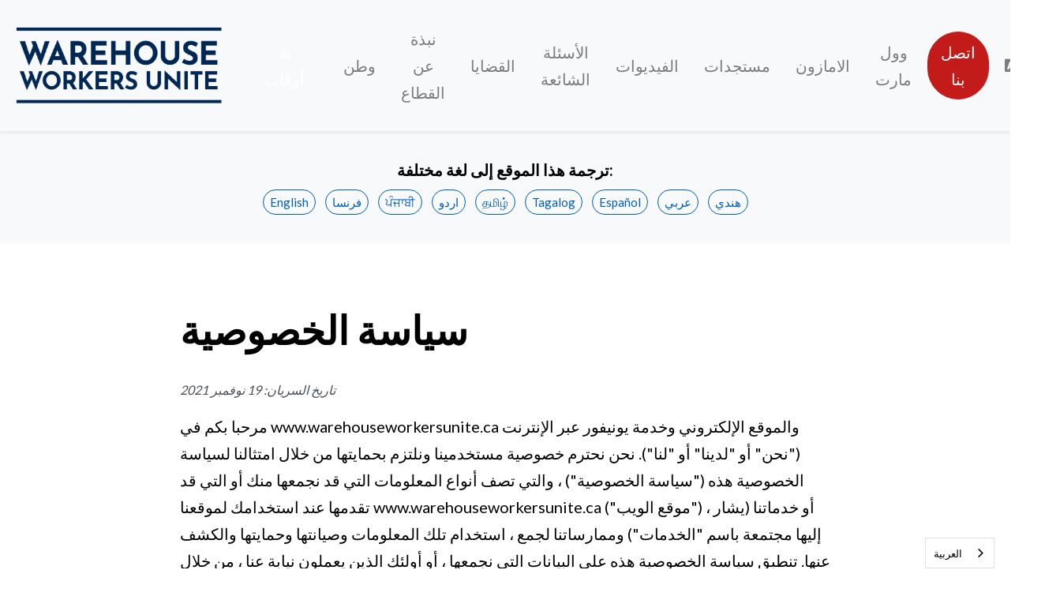

--- FILE ---
content_type: text/html; charset=utf-8
request_url: https://ar.warehouseworkersunite.ca/privacy_policy
body_size: 22947
content:
      



	<!-- nav & breadcrumbs -->
	
	
	
	
	
	

	<!-- hero -->
	
	
	

	<!-- Commonly used labels -->
	
	
	
	
	
	
	
	
	
	
	
	
	
	
	
	
	
	
	
	

	<!-- .form_greeting.html -->
	
	
	
	
	

	<!-- .like_page.html -->
	
	
	

	<!-- .page_not_found.html -->
	

	<!-- Signup pages -->
	
	
	
	
	

	<!-- Account settings and _profile_fields_signup.html -->
	
	
	
	
	
	
	
	
	
	
	
	
	
	
	
	
	
	
	
	
	
	
	<!-- _fundraising_fields_signup -->
	
	
	
	
	
	

	<!-- Petition pages -->
	
	
	
	
	
	
	
	
	

	<!-- Survey pages & _next_survey_question.html -->
	
	
	
	

	<!-- Endorsement pages -->
	
	
	
	
	
	
	
	
	

	<!-- Progress bar -->
	

	<!-- Volunteer signup pages -->
	
	
	
	
	

	<!-- Flash share -->
	
	
	

	<!-- Blog pages & blog posts -->
	
	
	
	
	
	

	<!-- Page comments, page following, user_session_form -->
	
	
	
	
	
	
	
	
	
	
	
	
	
	

	<!-- Sign in, Password reset, Password change, & Account activation pages -->
	
	
	
	
	
	
	
	
	
	
	
	
	
	
	
	
	
	

	<!-- Calendar pages -->
	
	
	
	
	
	
	
	
	
	
	
	
	
	
	<!-- Event cards -->
	

	<!-- _event_details.html and _event.html -->
	
	
	
	
	
		
	
	
	

	<!-- _mailing_event.html -->
	

	<!-- Event pages -->
	
	
	
	
	
	
	
	
	
	
	
	
	
	
	
	
	
	
	
	
	

	<!-- users_event_pages_new.html & users_event_pages_edit.html -->
	
	
	
	
	
	
	
	
	
	
	
	
	
	
	
	
	
	
	
	
	
	
	
	
	
	
	
	
	
	

	<!-- Donation pages -->
	
	
	
	
	
	
	
	
	
	
	
	
	
	
	
	
	
	
	
	
	
	
	
	
	
	
	
	
	
	
	
	
	

	<!-- Activity feed -->
	

	<!-- Leaderboard pages -->
	

	<!-- Directory pages -->
	
	
	

	<!-- Recruiting pages -->
	
	
	
	
	
	
	

	<!-- Find Friends pages -->
	
	
	
	
	
	
	
	
	
	
	
	

	<!-- Followers & followings pages -->
	
	

	<!-- Profile pages -->
	
	
	
	
	
	
	
	

	<!-- Politial capital pages -->
	
	
	
	

	<!-- Footer -->
	
	
	
	
	












<!DOCTYPE html>
<html lang="ar" data-wg-translated="ar">
  <head>
    <meta charset="utf-8">
    <meta http-equiv="X-UA-Compatible" content="IE=edge">
    <meta name="viewport" content="width=device-width, initial-scale=1">
    <title>سياسة الخصوصية - عمال المستودعات يتحدون</title>

    <!-- load Google Fonts -->
    <link rel="preconnect" href="https://fonts.googleapis.com">
    <link rel="preconnect" href="https://fonts.gstatic.com" crossorigin="">
    <link href="https://fonts.googleapis.com/css2?family=Lato:wght@400;700;900&display=swap" rel="stylesheet">

    <link href="https://joinunifor.nationbuilder.com/themes/12/619bbbbec2948038649f6a8f/0/attachments/16375967941740083449/default/theme.scss" rel="stylesheet">

    <!-- start of content for header -->
    

<script type="text/javascript">var _sf_startpt=(new Date()).getTime()</script>



<meta content="authenticity_token" name="csrf-param">
<meta content="lE2MNfQZ0Hsn805F1i78xmGMEfcB/P8jJEin+zKg6eI=" name="csrf-token">

  <link rel="canonical" href="https://ar.warehouseworkersunite.ca/privacy_policy">
    <meta name="Title" content="Privacy Policy">
    <meta property="og:title" content="سياسة الخصوصية">
  <meta property="og:url" content="https://ar.warehouseworkersunite.ca/privacy_policy">
    <meta property="og:type" content="article">
      <link rel="image_src" href="https://assets.nationbuilder.com/joinunifor/sites/12/meta_images/original/wwu-English-Website-sharable_%281%29.jpg?1691167182">
      <meta property="og:image" content="https://assets.nationbuilder.com/joinunifor/sites/12/meta_images/original/wwu-English-Website-sharable_%281%29.jpg?1691167182">
  <meta property="og:site_name" content="عمال المستودعات يتحدون">

<script type="text/javascript">
  var NB = NB || {};

  NB.environment = "production";
  NB.pageId = "529";
  NB.Liquid = NB.Liquid || {
    Theme: {
      version: 3,
      name: "Warehouse Workers Unite",
      parent: "bootstrap_v4",
      variation: ""
    },
    Localization: {
      locale: "en",
      strings: {
        'liquid.event_ticket_level.confirm_purchase_popup':
          "You have indicated that you are purchasing more than 10 tickets. If this is a mistake, please click Cancel. To proceed with your purchase of more than 10 tickets, click OK."
      }
    },
    FeatureFlags: {
      confirmTicketPurchaseOptOut: "false",
      hideZipCodeConditionals: false
    }
  };
  NB.payments = NB.payments || {elements: {}};
  NB.payments.decimal_mark = "."
  NB.payments.thousands_separator = ","
  NB.payments.currency = "usd";
  NB.authProvider = NB.authProvider || { providerId: "", redirectHost: "" };
    NB.authProvider.providerId = "org_vhcY93hjbLIjuXBG";
    NB.authProvider.redirectHost = "joinunifor.nationbuilder.com";
</script>

<script type="text/javascript">
    //<![CDATA[
      window._auth_token_name = "authenticity_token";
      window._auth_token = "lE2MNfQZ0Hsn805F1i78xmGMEfcB/P8jJEin+zKg6eI=";
    //]]>
</script>

  <link rel="stylesheet" href="https://ajax.googleapis.com/ajax/libs/jqueryui/1.10.0/themes/cupertino/jquery-ui.css" type="text/css" media="all">

      <link rel="icon" type="image/x-icon" href="https://assets.nationbuilder.com/joinunifor/sites/12/favicon_images/original/favicon.png?1637364119">


    <script src="https://assets.nationbuilder.com/assets/liquid/v3/main-9449e08756fec97626468582faf56bb224f8c6ac668907a4b4fe3bb7f2d17a1c.js"></script>

<script type="text/javascript">
  window.twttr = (function (d,s,id) {
    var t, js, fjs = d.getElementsByTagName(s)[0];
    if (d.getElementById(id)) return; js=d.createElement(s); js.id=id;
    js.src="//platform.twitter.com/widgets.js"; fjs.parentNode.insertBefore(js, fjs);
    return window.twttr || (t = { _e: [], ready: function(f){ t._e.push(f) } });
  }(document, "script", "twitter-wjs"));
</script>

<script type="text/javascript">
  NB.FBAppId = '1679673749184434';
</script>

  <script type="text/javascript">
    (function (d) { var config = { kitId: 'mir8sij', scriptTimeout: 3000, async: true }, h=d.documentElement,t=setTimeout(function(){h.className=h.className.replace(/\bwf-loading\b/g,"")+" wf-inactive";},config.scriptTimeout),tk=d.createElement("script"),f=false,s=d.getElementsByTagName("script")[0],a;h.className+=" wf-loading";tk.src='https://use.typekit.net/'+config.kitId+'.js';tk.async=true;tk.onload=tk.onreadystatechange=function(){a=this.readyState;if(f||a&&a!="complete"&&a!="loaded")return;f=true;clearTimeout(t);try{Typekit.load(config)}catch(e){}};s.parentNode.insertBefore(tk,s)})(document);
  </script>

    <script type="text/javascript">
    var _gaq = _gaq || [];
    _gaq.push(['_setAccount', 'UA-43742317-14']);
     _gaq.push(['_setDomainName', 'none']);
    _gaq.push(['_gat._anonymizeIp']);
    _gaq.push(['_setAllowLinker', true]);
      _gaq.push(['_setCustomVar', 1, 'UGC', 'false', 3]);
      _gaq.push(['_setCustomVar', 1, 'Page type', 'Basic', 3]);
    _gaq.push(['_trackPageview']);
    _gaq.push(['_trackPageLoadTime']);

    (function() {
      var ga = document.createElement('script'); ga.type = 'text/javascript'; ga.async = true;
          ga.src = ('https:' == document.location.protocol ? 'https://ssl' : 'http://www') + '.google-analytics.com/ga.js';

      let s = document.getElementsByTagName('script')[0];
      s.parentNode.insertBefore(ga, s);
    })();
  </script>









<!-- The following line of CSS hides a checkbox in social share prompts for posting to Facebook;
As of Aug 1 2018, FB has deprecated the ability for apps to post to personal profile pages, so this is a temporary fix
while we re-configure the social share prompt -->
<style>label[for="face_tweet_is_facebook"]{display:none;}</style>

<!-- The following CSS hides elements related to authentication now deprecated
due to the migration to an external auth provider as of Jan 2025.
Currently in place to cover any custom themes that
might not be updated to remove password inputs or social login links. -->
  <style>
    label[for="user_session_password"] {display: none;}
    #user_session_password {display: none;}

    label[for="activation_password_confirmation"] {display: none;}
    #activation_password_confirmation {display: none;}

    label[for="activation_password"] {display: none;}
    #activation_password {display: none;}

    .oauth-links:has(a.login-button-facebook) {display: none;}
    .oauth-links:has(a.connect-button-facebook) {display: none;}
    .signin-with-facebook:has(a[href*="facebook/connect"]) {display: none !important;}
    .social_connect:has(a[href*="facebook/connect"]) {display: none !important;}
    a[href*="facebook/connect"] {display: none !important;}

    .hidden-first-word {display: none !important;}

    *:has(.hidden-first-word):first-letter {
      text-transform: uppercase;
    }

    .content-user-sessions-new-wide hr {
      display: none;
    }

    .sign-in-with-email .or-button {
      display: none;
    }
  </style>

    <!-- end of content for header -->

    <script type="text/javascript">
      NB.appConfig.userIsLoggedIn = false;
    </script>

    <!-- Font Awesome -->
    <link rel="stylesheet" href="https://cdnjs.cloudflare.com/ajax/libs/font-awesome/5.14.0/css/solid.min.css" integrity="sha512-QN7X/bUbbeel9bbq6JVNJXk1Zowt+n+QPN+DjhEmTa4TdL1YPCsCey5JrvfRW8xp28LDYgGG/waNVdrhwMQmVQ==" crossorigin="anonymous">
    <link rel="stylesheet" href="https://cdnjs.cloudflare.com/ajax/libs/font-awesome/5.14.0/css/brands.min.css" integrity="sha512-AMDXrE+qaoUHsd0DXQJr5dL4m5xmpkGLxXZQik2TvR2VCVKT/XRPQ4e/LTnwl84mCv+eFm92UG6ErWDtGM/Q5Q==" crossorigin="anonymous">
    <link href="https://joinunifor.nationbuilder.com/themes/12/619bbbbec2948038649f6a8f/0/attachments/16375967941740083449/default/fontawesome.min.css" rel="stylesheet">

    <meta name="twitter:card" content="summary_large_image">

    <!-- script for custom nav menu -->
    <script type="text/javascript">
      $(function () {
          'use strict'

        $("[data-trigger]").on("click", function(){
              var trigger_id =  $(this).attr('data-trigger');
              $(trigger_id).toggleClass("show");
              $('body').toggleClass("offcanvas-active");
          });

          // close if press ESC button 
          $(document).on('keydown', function(event) {
              if(event.keyCode === 27) {
                 $(".navbar-collapse").removeClass("show");
                 $("body").removeClass("overlay-active");
              }
          });

          // close button 
          $(".btn-close").click(function(e){
              $(".navbar-collapse").removeClass("show");
              $("body").removeClass("offcanvas-active");
          }); 


      })
    </script>

    <!-- Weglot -->
    
      
      
      
      
      
      
      
      
      <script type="application/json" id="weglot-data">{"allLanguageUrls":{"en":"https://www.warehouseworkersunite.ca/privacy_policy","ar":"https://ar.warehouseworkersunite.ca/privacy_policy","pa":"https://pa.warehouseworkersunite.ca/privacy_policy","es":"https://es.warehouseworkersunite.ca/privacy_policy","tl":"https://tl.warehouseworkersunite.ca/privacy_policy","ta":"https://ta.warehouseworkersunite.ca/privacy_policy","ur":"https://ur.warehouseworkersunite.ca/privacy_policy","hi":"https://hi.warehouseworkersunite.ca/privacy_policy"},"originalCanonicalUrl":"https://www.warehouseworkersunite.ca/privacy_policy","originalPath":"/privacy_policy","settings":{"auto_switch":false,"auto_switch_fallback":null,"category":15,"custom_settings":{"button_style":{"with_name":true,"full_name":true,"is_dropdown":true,"with_flags":false,"flag_type":"rectangle_mat","custom_css":""},"switchers":[],"translate_search":false,"loading_bar":true,"hide_switcher":false,"translate_images":false,"subdomain":false,"wait_transition":true,"dynamic":""},"deleted_at":null,"dynamics":[],"excluded_blocks":[],"excluded_paths":[],"external_enabled":false,"host":"www.warehouseworkersunite.ca","is_dns_set":false,"is_https":true,"language_from":"en","language_from_custom_flag":null,"language_from_custom_name":null,"languages":[{"connect_host_destination":{"is_dns_set":true,"created_on_aws":1652719715,"host":"pa.warehouseworkersunite.ca"},"custom_code":null,"custom_flag":null,"custom_local_name":null,"custom_name":null,"enabled":true,"language_to":"pa"},{"connect_host_destination":{"is_dns_set":true,"created_on_aws":1652719715,"host":"es.warehouseworkersunite.ca"},"custom_code":null,"custom_flag":null,"custom_local_name":null,"custom_name":null,"enabled":true,"language_to":"es"},{"connect_host_destination":{"is_dns_set":true,"created_on_aws":1652719715,"host":"tl.warehouseworkersunite.ca"},"custom_code":null,"custom_flag":null,"custom_local_name":null,"custom_name":null,"enabled":true,"language_to":"tl"},{"connect_host_destination":{"is_dns_set":true,"created_on_aws":1652719715,"host":"ta.warehouseworkersunite.ca"},"custom_code":null,"custom_flag":null,"custom_local_name":null,"custom_name":null,"enabled":true,"language_to":"ta"},{"connect_host_destination":{"is_dns_set":true,"created_on_aws":1652719715,"host":"ur.warehouseworkersunite.ca"},"custom_code":null,"custom_flag":null,"custom_local_name":null,"custom_name":null,"enabled":true,"language_to":"ur"},{"connect_host_destination":{"is_dns_set":true,"created_on_aws":1652719715,"host":"ar.warehouseworkersunite.ca"},"custom_code":null,"custom_flag":null,"custom_local_name":null,"custom_name":null,"enabled":true,"language_to":"ar"},{"connect_host_destination":{"is_dns_set":true,"created_on_aws":1652719715,"host":"hi.warehouseworkersunite.ca"},"custom_code":null,"custom_flag":null,"custom_local_name":null,"custom_name":null,"enabled":true,"language_to":"hi"}],"media_enabled":false,"page_views_enabled":false,"technology_id":12,"technology_name":"Other","translation_engine":3,"url_type":"SUBDOMAIN","versions":{"translation":1652375380,"slugTranslation":1652716142}}}</script>
<script type="text/javascript" src="https://cdn.weglot.com/weglot.min.js"></script>
      <script>
          Weglot.initialize({
              api_key: 'wg_11ac8362d0c62502e1507e9c88a8ed978'
          });
      </script>
    

  <link href="https://www.warehouseworkersunite.ca/privacy_policy" hreflang="en" rel="alternate"><link href="https://ar.warehouseworkersunite.ca/privacy_policy" hreflang="ar" rel="alternate"><link href="https://pa.warehouseworkersunite.ca/privacy_policy" hreflang="pa" rel="alternate"><link href="https://es.warehouseworkersunite.ca/privacy_policy" hreflang="es" rel="alternate"><link href="https://tl.warehouseworkersunite.ca/privacy_policy" hreflang="tl" rel="alternate"><link href="https://ta.warehouseworkersunite.ca/privacy_policy" hreflang="ta" rel="alternate"><link href="https://ur.warehouseworkersunite.ca/privacy_policy" hreflang="ur" rel="alternate"><link href="https://hi.warehouseworkersunite.ca/privacy_policy" hreflang="hi" rel="alternate"></head>
  <body class="bootstrap-theme v3-theme homepage page-type-basic page-pages-show-basic js">

    
      
      









  
  

  
  

  
  

  
  
    
    


  <nav class="navbar navbar-expand-xl sticky-top shadow-sm navbar-light bg-light py-4">
    <a class="navbar-brand" href="/">
      
        <img src="https://assets.nationbuilder.com/joinunifor/pages/511/attachments/original/1637855878/logo.png?1637855878" class="navbar-brand-img" alt="عمال المستودعات يتحدون">
      
    </a>

    <button class="navbar-toggler" type="button" data-trigger="#main_nav" aria-expanded="false" aria-label="Toggle navigation">
      <span class="navbar-toggler-icon"></span>
    </button>
    <div class="navbar-collapse p-0" id="main_nav">

      <div class="offcanvas-header d-flex justify-content-end">  
        <button class="btn btn-link btn-close text-white"> & أوقات<span class="sr-only">الإغلاق</span> </button>
      </div>

      <ul class="navbar-nav text-center ml-auto">
        

          
          

          
            <li class="nav-item px-4 px-xl-0 my-auto">
              <a href="/" class="nav-link">وطن</a>
            </li>
          
        

          
          

          
            <li class="nav-item px-4 px-xl-0 my-auto">
              <a href="/sector_profile" class="nav-link">نبذة عن القطاع</a>
            </li>
          
        

          
          

          
            <li class="nav-item px-4 px-xl-0 my-auto">
              <a href="/issues" class="nav-link">القضايا</a>
            </li>
          
        

          
          

          
            <li class="nav-item px-4 px-xl-0 my-auto">
              <a href="/whyunifor" class="nav-link">الأسئلة الشائعة</a>
            </li>
          
        

          
          

          
            <li class="nav-item px-4 px-xl-0 my-auto">
              <a href="/videos" class="nav-link">الفيديوات</a>
            </li>
          
        

          
          

          
            <li class="nav-item px-4 px-xl-0 my-auto">
              <a href="/updates" class="nav-link">مستجدات</a>
            </li>
          
        

          
          

          
            <li class="nav-item px-4 px-xl-0 my-auto">
              <a href="/amazon" class="nav-link">الامازون</a>
            </li>
          
        

          
          

          
            <li class="nav-item px-4 px-xl-0 my-auto">
              <a href="/walmart" class="nav-link">وول مارت</a>
            </li>
          
        

          
          

          
            <li class="nav-item px-4 px-xl-0 my-auto">
              <a href="/contact_us" class="nav-link btn btn-primary mx-1">اتصل بنا</a>
            </li>
          
        

        

        <!-- Weglot translation links -->
        
          <li class="nav-item px-4 px-xl-0 my-auto dropdown">
            <a href="/language" class="nav-link dropdown-toggle" id="language539" data-toggle="dropdown" aria-haspopup="true" aria-expanded="false">
              <i class="fas fa-lg fa-language"></i><span class="sr-only">اختر لغة:</span>
            </a>
            <div class="dropdown-menu dropdown-menu-right text-right" aria-labelledby="language539">
              <a class="dropdown-item" href="#Weglot-en" data-wg-notranslate="">English</a>
              <a class="dropdown-item" href="https://www.solidariteentrepots.ca/">فرنسا</a>
              <a class="dropdown-item" href="#Weglot-pa" data-wg-notranslate="">ਪੰਜਾਬੀ</a>
              <a class="dropdown-item" href="#Weglot-ur" data-wg-notranslate="">اردو</a>
              <a class="dropdown-item" href="#Weglot-ta" data-wg-notranslate="">தமிழ்</a>
              <a class="dropdown-item" href="#Weglot-tl" data-wg-notranslate="">Tagalog</a>
              <a class="dropdown-item" href="#Weglot-es" data-wg-notranslate="">Español</a>
              <a class="dropdown-item" href="#Weglot-ar" data-wg-notranslate="">عربي</a>
              <a class="dropdown-item" href="#Weglot-hi" data-wg-notranslate="">هندي</a>
            </div>
          </li>
        

      </ul>
    </div> <!-- navbar-collapse.// -->
  </nav>

  



      
        <div class="bg-light py-2">
          <div class="container py-4">
            
              <div style="text-align: center;"><strong>ترجمة هذا الموقع إلى لغة مختلفة:</strong></div>
              <div class="my-1" style="text-align: center;">
                <strong>
                  <a class="btn btn-sm btn-outline-secondary mx-1" href="#Weglot-en" data-wg-notranslate="">English</a>
                  <a class="btn btn-sm btn-outline-secondary mx-1" href="https://www.solidariteentrepots.ca/">فرنسا</a>
                  <a class="btn btn-sm btn-outline-secondary mx-1" href="#Weglot-pa" data-wg-notranslate="">ਪੰਜਾਬੀ</a>
                  <a class="btn btn-sm btn-outline-secondary mx-1" href="#Weglot-ur" data-wg-notranslate="">اردو</a>
                  <a class="btn btn-sm btn-outline-secondary mx-1" href="#Weglot-ta" data-wg-notranslate="">தமிழ்</a>
                  <a class="btn btn-sm btn-outline-secondary mx-1" href="#Weglot-tl" data-wg-notranslate="">Tagalog</a>
                  <a class="btn btn-sm btn-outline-secondary mx-1" href="#Weglot-es" data-wg-notranslate="">Espa&ntilde;ol</a>
                  <a class="btn btn-sm btn-outline-secondary mx-1" href="#Weglot-ar" data-wg-notranslate="">عربي</a>
                  <a class="btn btn-sm btn-outline-secondary mx-1" href="#Weglot-hi" data-wg-notranslate="">هندي</a>
                </strong>
              </div>
            
          </div>
        </div>
      
      
      
      
      
      
      <main id="content" role="main">
        





































<section id="privacy_policy" class="py-6 position-relative">
  
  

  

  <div class="container py-3 content-pages-show-basic">
    


<div class="row">
  <div class="col-12 col-lg-9 mx-auto">
    
    



	<!-- nav & breadcrumbs -->
	
	
	
	
	
	

	<!-- hero -->
	
	
	

	<!-- Commonly used labels -->
	
	
	
	
	
	
	
	
	
	
	
	
	
	
	
	
	
	
	
	

	<!-- .form_greeting.html -->
	
	
	
	
	

	<!-- .like_page.html -->
	
	
	

	<!-- .page_not_found.html -->
	

	<!-- Signup pages -->
	
	
	
	
	

	<!-- Account settings and _profile_fields_signup.html -->
	
	
	
	
	
	
	
	
	
	
	
	
	
	
	
	
	
	
	
	
	
	
	<!-- _fundraising_fields_signup -->
	
	
	
	
	
	

	<!-- Petition pages -->
	
	
	
	
	
	
	
	
	

	<!-- Survey pages & _next_survey_question.html -->
	
	
	
	

	<!-- Endorsement pages -->
	
	
	
	
	
	
	
	
	

	<!-- Progress bar -->
	

	<!-- Volunteer signup pages -->
	
	
	
	
	

	<!-- Flash share -->
	
	
	

	<!-- Blog pages & blog posts -->
	
	
	
	
	
	

	<!-- Page comments, page following, user_session_form -->
	
	
	
	
	
	
	
	
	
	
	
	
	
	

	<!-- Sign in, Password reset, Password change, & Account activation pages -->
	
	
	
	
	
	
	
	
	
	
	
	
	
	
	
	
	
	

	<!-- Calendar pages -->
	
	
	
	
	
	
	
	
	
	
	
	
	
	
	<!-- Event cards -->
	

	<!-- _event_details.html and _event.html -->
	
	
	
	
	
		
	
	
	

	<!-- _mailing_event.html -->
	

	<!-- Event pages -->
	
	
	
	
	
	
	
	
	
	
	
	
	
	
	
	
	
	
	
	
	

	<!-- users_event_pages_new.html & users_event_pages_edit.html -->
	
	
	
	
	
	
	
	
	
	
	
	
	
	
	
	
	
	
	
	
	
	
	
	
	
	
	
	
	
	

	<!-- Donation pages -->
	
	
	
	
	
	
	
	
	
	
	
	
	
	
	
	
	
	
	
	
	
	
	
	
	
	
	
	
	
	
	
	
	

	<!-- Activity feed -->
	

	<!-- Leaderboard pages -->
	

	<!-- Directory pages -->
	
	
	

	<!-- Recruiting pages -->
	
	
	
	
	
	
	

	<!-- Find Friends pages -->
	
	
	
	
	
	
	
	
	
	
	
	

	<!-- Followers & followings pages -->
	
	

	<!-- Profile pages -->
	
	
	
	
	
	
	
	

	<!-- Politial capital pages -->
	
	
	
	

	<!-- Footer -->
	
	
	
	
	












    
      <div class="mb-3">
        



	<!-- nav & breadcrumbs -->
	
	
	
	
	
	

	<!-- hero -->
	
	
	

	<!-- Commonly used labels -->
	
	
	
	
	
	
	
	
	
	
	
	
	
	
	
	
	
	
	
	

	<!-- .form_greeting.html -->
	
	
	
	
	

	<!-- .like_page.html -->
	
	
	

	<!-- .page_not_found.html -->
	

	<!-- Signup pages -->
	
	
	
	
	

	<!-- Account settings and _profile_fields_signup.html -->
	
	
	
	
	
	
	
	
	
	
	
	
	
	
	
	
	
	
	
	
	
	
	<!-- _fundraising_fields_signup -->
	
	
	
	
	
	

	<!-- Petition pages -->
	
	
	
	
	
	
	
	
	

	<!-- Survey pages & _next_survey_question.html -->
	
	
	
	

	<!-- Endorsement pages -->
	
	
	
	
	
	
	
	
	

	<!-- Progress bar -->
	

	<!-- Volunteer signup pages -->
	
	
	
	
	

	<!-- Flash share -->
	
	
	

	<!-- Blog pages & blog posts -->
	
	
	
	
	
	

	<!-- Page comments, page following, user_session_form -->
	
	
	
	
	
	
	
	
	
	
	
	
	
	

	<!-- Sign in, Password reset, Password change, & Account activation pages -->
	
	
	
	
	
	
	
	
	
	
	
	
	
	
	
	
	
	

	<!-- Calendar pages -->
	
	
	
	
	
	
	
	
	
	
	
	
	
	
	<!-- Event cards -->
	

	<!-- _event_details.html and _event.html -->
	
	
	
	
	
		
	
	
	

	<!-- _mailing_event.html -->
	

	<!-- Event pages -->
	
	
	
	
	
	
	
	
	
	
	
	
	
	
	
	
	
	
	
	
	

	<!-- users_event_pages_new.html & users_event_pages_edit.html -->
	
	
	
	
	
	
	
	
	
	
	
	
	
	
	
	
	
	
	
	
	
	
	
	
	
	
	
	
	
	

	<!-- Donation pages -->
	
	
	
	
	
	
	
	
	
	
	
	
	
	
	
	
	
	
	
	
	
	
	
	
	
	
	
	
	
	
	
	
	

	<!-- Activity feed -->
	

	<!-- Leaderboard pages -->
	

	<!-- Directory pages -->
	
	
	

	<!-- Recruiting pages -->
	
	
	
	
	
	
	

	<!-- Find Friends pages -->
	
	
	
	
	
	
	
	
	
	
	
	

	<!-- Followers & followings pages -->
	
	

	<!-- Profile pages -->
	
	
	
	
	
	
	
	

	<!-- Politial capital pages -->
	
	
	
	

	<!-- Footer -->
	
	
	
	
	













  <header class="row">
    <div class="col-12 text-left">

      

      
        
          <h1 id="main-content">سياسة الخصوصية</h1>
        
      

      

      

      
    </div>
  </header><!--/.row -->

      </div>
    

    <div id="content">
      

      
        





	<!-- nav & breadcrumbs -->
	
	
	
	
	
	

	<!-- hero -->
	
	
	

	<!-- Commonly used labels -->
	
	
	
	
	
	
	
	
	
	
	
	
	
	
	
	
	
	
	
	

	<!-- .form_greeting.html -->
	
	
	
	
	

	<!-- .like_page.html -->
	
	
	

	<!-- .page_not_found.html -->
	

	<!-- Signup pages -->
	
	
	
	
	

	<!-- Account settings and _profile_fields_signup.html -->
	
	
	
	
	
	
	
	
	
	
	
	
	
	
	
	
	
	
	
	
	
	
	<!-- _fundraising_fields_signup -->
	
	
	
	
	
	

	<!-- Petition pages -->
	
	
	
	
	
	
	
	
	

	<!-- Survey pages & _next_survey_question.html -->
	
	
	
	

	<!-- Endorsement pages -->
	
	
	
	
	
	
	
	
	

	<!-- Progress bar -->
	

	<!-- Volunteer signup pages -->
	
	
	
	
	

	<!-- Flash share -->
	
	
	

	<!-- Blog pages & blog posts -->
	
	
	
	
	
	

	<!-- Page comments, page following, user_session_form -->
	
	
	
	
	
	
	
	
	
	
	
	
	
	

	<!-- Sign in, Password reset, Password change, & Account activation pages -->
	
	
	
	
	
	
	
	
	
	
	
	
	
	
	
	
	
	

	<!-- Calendar pages -->
	
	
	
	
	
	
	
	
	
	
	
	
	
	
	<!-- Event cards -->
	

	<!-- _event_details.html and _event.html -->
	
	
	
	
	
		
	
	
	

	<!-- _mailing_event.html -->
	

	<!-- Event pages -->
	
	
	
	
	
	
	
	
	
	
	
	
	
	
	
	
	
	
	
	
	

	<!-- users_event_pages_new.html & users_event_pages_edit.html -->
	
	
	
	
	
	
	
	
	
	
	
	
	
	
	
	
	
	
	
	
	
	
	
	
	
	
	
	
	
	

	<!-- Donation pages -->
	
	
	
	
	
	
	
	
	
	
	
	
	
	
	
	
	
	
	
	
	
	
	
	
	
	
	
	
	
	
	
	
	

	<!-- Activity feed -->
	

	<!-- Leaderboard pages -->
	

	<!-- Directory pages -->
	
	
	

	<!-- Recruiting pages -->
	
	
	
	
	
	
	

	<!-- Find Friends pages -->
	
	
	
	
	
	
	
	
	
	
	
	

	<!-- Followers & followings pages -->
	
	

	<!-- Profile pages -->
	
	
	
	
	
	
	
	

	<!-- Politial capital pages -->
	
	
	
	

	<!-- Footer -->
	
	
	
	
	





	<p class="small text-muted"><i>تاريخ السريان: 19 نوفمبر 2021</i></p>
	
	<p>مرحبا بكم في www.warehouseworkersunite.ca والموقع الإلكتروني وخدمة يونيفور عبر الإنترنت ("نحن" أو "لدينا" أو "لنا"). نحن نحترم خصوصية مستخدمينا ونلتزم بحمايتها من خلال امتثالنا لسياسة الخصوصية هذه ("سياسة الخصوصية") ، والتي تصف أنواع المعلومات التي قد نجمعها منك أو التي قد تقدمها عند استخدامك لموقعنا www.warehouseworkersunite.ca ("موقع الويب") ، أو خدماتنا (يشار إليها مجتمعة باسم "الخدمات") وممارساتنا لجمع ،  استخدام تلك المعلومات وصيانتها وحمايتها والكشف عنها. تنطبق سياسة الخصوصية هذه على البيانات التي نجمعها ، أو أولئك الذين يعملون نيابة عنا ، من خلال المعلومات التي تدخلها أو من البيانات المستوردة من مصادر معتمدة ومعتمدة. لا ينطبق على البيانات التي يتم جمعها من خلال وسائل غير متصلة بالإنترنت ، أو من مواقع أو منتجات أو خدمات أخرى غير معتمدة من قبلنا.</p>

	<p>باستخدام أو الوصول إلى موقعنا الإلكتروني أو خدماتنا بأي شكل من الأشكال، فإنك تقر بأنك تقبل الممارسات والسياسات الموضحة في سياسة الخصوصية هذه، وتوافق بموجب هذا على أنه يجوز لنا جمع معلوماتك واستخدامها ومشاركتها كما هو موضح هنا. إذا كنت لا توافق على سياساتنا وممارساتنا ، فإن اختيارك هو عدم استخدام موقعنا الإلكتروني أو خدماتنا.</p>

	<p><b>ماذا تغطي سياسة الخصوصية هذه؟</b></p>

	<p><b>تنطبق سياسة الخصوصية هذه على المعلومات التي نجمعها:</b></p>
	<ul>
		<li>في البريد الإلكتروني والرسائل النصية والإلكترونية الأخرى بينك وبيننا.</li>
		<li>متى وحيثما كان ذلك متاحا، من خلال تطبيقات الهاتف المحمول وسطح المكتب، والتي توفر تفاعلا مخصصا غير قائم على المتصفح بينك وبيننا.</li>
		<li>عندما تتفاعل مع إعلاناتنا وتطبيقاتنا على مواقع الويب والخدمات التابعة لجهات خارجية، إذا كانت هذه التطبيقات أو الإعلانات تتضمن روابط لهذه السياسة.</li>
		<li>ما تقدمه لنا، مثل اسمك وعنوان بريدك الإلكتروني، إذا قمت بالتسجيل للحصول على www.warehouseworkersunite.ca (بما في ذلك عن طريق "المتابعة" و "الإعجاب" وربط حسابك www.warehouseworkersunite.ca وما إلى ذلك، على موقع ويب أو شبكة تابعة لجهة خارجية).</li>
	</ul>
	<p>إذا كنت تراسل معنا عبر البريد الإلكتروني ، فقد نحتفظ بمحتوى رسائل البريد الإلكتروني الخاصة بك وعنوان بريدك الإلكتروني وردودنا. قد نحتفظ أيضا بأي رسائل ترسلها من خلال www.warehouseworkersunite.ca. يمكنك تزويدنا بمعلومات في محتوى المستخدم الذي تنشره على www.warehouseworkersunite.ca.</p>

	<p><b>لا تنطبق سياسة الخصوصية هذه على المعلومات التي يتم جمعها من قبل:</b></p>
	<ul>
		<li>نحن غير متصلين بالإنترنت أو من خلال أي وسيلة أخرى ، بما في ذلك على أي موقع ويب آخر نديره نحن أو أي طرف ثالث (بما في ذلك الشركات التابعة لنا والشركات التابعة لنا) ؛ أو</li>
		<li>أي طرف ثالث (بما في ذلك الشركات التابعة لنا والشركات التابعة لنا) ، بما في ذلك من خلال أي تطبيق أو محتوى (بما في ذلك الإعلانات) قد يرتبط أو يمكن الوصول إليه من أو على موقعنا.</li>
	</ul>
	<p>تغطي سياسة الخصوصية هذه تعاملنا مع معلومات التعريف الشخصية. هذه هي المعلومات التي قد تكون مرتبطة بك على وجه التحديد كفرد تتعلق به المعلومات. قد تتضمن هذه المعلومات الاسم أو العنوان البريدي أو عنوان البريد الإلكتروني أو رقم الهاتف أو أي معلومات أخرى يتم تعريفها على أنها معلومات تعريف شخصية (أو مصطلح مماثل) بموجب القوانين المعمول بها (يشار إليها مجتمعة باسم "<b>المعلومات الشخصية</b>"). لا تتضمن المعلومات الشخصية الخاصة بك معلومات التعريف الشخصية الخاصة بك التي تم إلغاء تحديدها أو تسميتها بأسماء مستعارة أو مجهولة المصدر أو تجميعها و / أو معالجتها بطريقة أخرى بحيث لا يمكن التعرف عليها (i) بطريقة لم يعد من الممكن فيها نسب البيانات إلى فرد معين ، أو (ii) بطريقة لم يعد من الممكن فيها نسب البيانات إلى فرد معين (بوسائل معقولة) دون استخدام معلومات إضافية ،  وحيث يتم الاحتفاظ بهذه المعلومات الإضافية منفصلة وتحت أمن كاف لمنع إعادة تحديد هوية فرد معين دون تصريح بحيث لا يمكن للمرء ، باستخدام جهود معقولة ، ربط هذه المعلومات مرة أخرى بفرد معين (يشار إلى ما سبق باسم "<b>المعلومات الشخصية غير المحددة</b>").</p>

	<p>نقوم بجمع أنواع مختلفة من المعلومات الشخصية من مستخدمينا، كما هو موضح بمزيد من التفصيل أدناه، ونستخدم هذه المعلومات الشخصية داخليا فيما يتعلق بخدماتنا، بما في ذلك تخصيص خدماتنا وتحسينها، للسماح لك بإعداد حساب مستخدم وملف تعريف، والاتصال بك والسماح للمستخدمين الآخرين بالاتصال بك،  لتلبية طلباتك للحصول على منتجات وخدمات معينة، وتوفير الخدمات وتحسينها، وتحليل كيفية استخدامك للخدمات. في بعض الحالات، قد نشارك أيضا بعض المعلومات الشخصية مع أطراف ثالثة، ولكن فقط كما هو موضح أدناه.</p>

	<p>يرجى ملاحظة أن بعض خدماتنا قد تسمح لك بتزويدنا بمعلومات شخصية تتعلق بالمستخدمين أو الزوار أو المؤيدين أو الناخبين ("<b>المعلومات الشخصية للطرف الثالث</b>"). تتعامل سياسة الخصوصية هذه مع استخدامنا لمعلوماتك الشخصية ، وليس المعلومات الشخصية لجهات خارجية التي قد تقدمها لنا فيما يتعلق بالخدمات.</p>

	<p>نحن لسنا مسؤولين عن ممارسات المواقع المرتبطة بالخدمات ، وننصحك بمراجعة قواعدها وسياساتها قبل التفاعل مع أي من هذه المواقع أو تزويدها بأي معلومات خاصة.</p>

	<p><b>المعلومات التي نجمعها عنك وكيف نجمعها</b></p>

	<p>نقوم بجمع عدة أنواع من المعلومات من المستخدمين وعنهم ، بما في ذلك المعلومات الشخصية التي تتعلق بك ولكنها لا تحدد هويتك بشكل فردي ، مثل وقت وتاريخ الزيارات إلى موقعنا على الويب ، وما إلى ذلك ؛ و / أو ، حول اتصالك بالإنترنت ، والمعدات التي تستخدمها للوصول إلى موقعنا الإلكتروني وتفاصيل الاستخدام.</p>

	<p><b>نقوم بجمع هذه المعلومات:</b></p>
	<ul>
		<li>منك مباشرة عند تقديمها لنا. عند الاشتراك في الخدمات، فإنك تزودنا بمعلومات مثل اسمك وعنوان بريدك الإلكتروني. قد نقوم أيضا بجمع المعلومات من حساباتك العامة على وسائل التواصل الاجتماعي.</li>
		<li>تلقائيا أثناء التنقل عبر الموقع. قد تتضمن المعلومات التي يتم جمعها تلقائيا تفاصيل الاستخدام وعناوين IP والمعلومات التي يتم جمعها من خلال ملفات تعريف الارتباط وإشارات الويب وتقنيات التتبع الأخرى.</li>
		<li>من أطراف ثالثة، على سبيل المثال، شركائنا التجاريين.</li>
	</ul>
	<p><b>المعلومات التي تقدمها لنا.</b> قد تتضمن المعلومات التي نجمعها على موقعنا الإلكتروني أو من خلاله ما يلي:</p>
	<ul>
		<li>المعلومات التي تقدمها عن طريق ملء النماذج على موقعنا. ويشمل ذلك المعلومات المقدمة في وقت التسجيل لاستخدام موقعنا الإلكتروني أو الاشتراك في خدماتنا أو شرائها أو نشر المواد أو طلب المزيد من الخدمات. قد نطلب منك أيضا معلومات عند الإبلاغ عن مشكلة في موقعنا.</li>
		<li>سجلات ونسخ من مراسلاتك (بما في ذلك عناوين البريد الإلكتروني)، إذا اتصلت بنا.</li>
		<li>ردودك على الاستطلاعات التي قد نطلب منك إكمالها لأغراض البحث.</li>
		<li>تفاصيل المعاملات التي تقوم بها من خلال موقعنا الإلكتروني وتنفيذ طلباتك. قد يطلب منك تقديم معلومات مالية قبل تقديم طلب من خلال موقعنا الإلكتروني.</li>
		<li>استفسارات البحث الخاصة بك على الموقع.</li>
		<li>معلومات عملائك ومستخدميك وزوارك وعملائهم ومستخدميهم وزوارهم التي يقدمونها أو تحصل عليها من خلال استخدام خدماتنا وموقعنا الإلكتروني ومنصتنا ، بما في ذلك ، على سبيل المثال لا الحصر ، المعلومات الشخصية وجمع التبرعات وبيانات دفع المعاملات. أنت مسؤول عن الحصول على أي موافقات وأذونات لجمع وتخزين ومعالجة والكشف عن ونقل أي من هذه المعلومات التي يتطلبها القانون المعمول به أو للسماح لنا باستخدام ومعالجة ونقل ، وما إلى ذلك ، مثل هذه المعلومات على النحو المنصوص عليه في سياسة الخصوصية هذه (وكما هو منقح أدناه).</li>
	</ul>
	<p>يمكنك أيضا تقديم معلومات ليتم نشرها أو عرضها (المشار إليها فيما يلي باسم "<b>نشرها</b>") في المناطق العامة من الموقع ، أو نقلها إلى مستخدمين آخرين للموقع أو أطراف ثالثة (يشار إليها مجتمعة باسم "<b>محتوى المستخدم</b>"). يتم نشر محتوى المستخدم الخاص بك ونقله إلى الآخرين على مسؤوليتك الخاصة. لا يمكننا التحكم في تصرفات المستخدمين الآخرين للموقع الذين قد تختار مشاركة محتوى المستخدم الخاص بك معهم. لذلك ، لا يمكننا ولا نضمن عدم عرض محتوى المستخدم الخاص بك من قبل أشخاص غير مصرح لهم.</p>

	<p><b>المعلومات التي نجمعها من خلال تقنيات جمع البيانات التلقائية:</b> أثناء تصفحك لموقعنا الإلكتروني وتفاعلك معه، قد نستخدم تقنيات جمع البيانات التلقائية لجمع معلومات معينة حول معداتك وإجراءات التصفح وأنماطه، بما في ذلك:</p>
	<ul>
		<li>تفاصيل زياراتك لموقعنا الإلكتروني، بما في ذلك، على سبيل المثال لا الحصر، بيانات حركة المرور وبيانات الموقع الجغرافي والسجلات وبيانات الاتصال الأخرى والموارد التي تصل إليها وتستخدمها على الموقع.</li>
		<li>معلومات حول جهاز الكمبيوتر الخاص بك والاتصال بالإنترنت، بما في ذلك عنوان IP ونظام التشغيل ونوع المتصفح.</li>
	</ul>
	<p>قد نستخدم أيضا هذه التقنيات لجمع معلومات حول أنشطتك عبر الإنترنت بمرور الوقت وعبر مواقع ويب تابعة لجهات خارجية أو خدمات أخرى عبر الإنترنت (تتبع السلوك).  لمزيد من المعلومات حول كيفية إلغاء الاشتراك في آليات تتبع المعلنين، يرجى زيارة <a href="http://www.networkadvertising.org/managing/opt_out.asp" rel="nofollow noopener noreferrer" target="_blank">www.networkadvertising.org/managing/opt_out.asp</a>.</p>

	<p>المعلومات التي نجمعها تلقائيا هي بيانات إحصائية وقد تتضمن معلومات شخصية، ولكن قد نحتفظ بها أو نربطها بالمعلومات الشخصية التي نجمعها بطرق أخرى أو نتلقاها من أطراف ثالثة. يساعدنا ذلك على تحسين موقعنا الإلكتروني وتقديم خدمة أفضل وأكثر تخصيصا، بما في ذلك، على سبيل المثال لا الحصر، من خلال تمكيننا من:</p>
	<ul>
		<li>تقدير حجم جمهورنا وأنماط الاستخدام.</li>
		<li>قم بتخزين معلومات حول تفضيلاتك ، مما يسمح لنا بتخصيص موقعنا الإلكتروني وتحسينه.</li>
		<li>تسريع عمليات البحث.</li>
		<li>التعرف عليك عند العودة إلى موقعنا.</li>
	</ul>
	<p>قد تتضمن التقنيات التي نستخدمها لجمع البيانات التلقائي ملفات تعريف الارتباط وملفات تعريف ارتباط الفلاش وإشارات الويب وتتبع البكسل و / أو GIF و / أو عنوان IP. وتناقش أدناه كل من هذه الأمور.</p>
	<ul>
		<li>ملفات تعريف الارتباط (أو ملفات تعريف ارتباط المتصفح) ملف تعريف الارتباط هو ملف صغير يوضع على القرص الصلب لجهاز الكمبيوتر الخاص بك أو جهازك المحمول. قد يحتوي على بيانات معينة ، بما في ذلك ، على سبيل المثال لا الحصر: اسم الخادم الذي وضعه هناك ، ومعرف في شكل رقم فريد ، وتاريخ انتهاء الصلاحية (بعض ملفات تعريف الارتباط فقط). تتم إدارة ملفات تعريف الارتباط بواسطة متصفح الويب على جهاز الكمبيوتر الخاص بك (Internet Explorer أو Firefox أو Safari أو Google Chrome). يتم استخدام أنواع مختلفة من ملفات تعريف الارتباط التي لها أغراض مختلفة على موقعنا.</li>
	</ul>
	<p><b><i>ملفات تعريف الارتباط الأساسية</i></b></p>
	<ul>
		<li>ملفات تعريف الارتباط هذه ضرورية للسماح لك بتصفح موقعنا الإلكتروني واستخدام وظائفه. وبدونها، لن تتمكن خدمات مثل سلال التسوق والفواتير الإلكترونية من العمل.</li>
	</ul>
	<p><b><i>ملفات تعريف الارتباط الخاصة بالأداء</i></b></p>
	<ul>
		<li>تجمع ملفات تعريف الارتباط هذه معلومات حول استخدام موقعنا الإلكتروني، مثل الصفحات التي يتم الرجوع إليها في أغلب الأحيان. تمكننا هذه المعلومات من تحسين موقعنا الإلكتروني وتبسيط التصفح. تمكن ملفات تعريف الارتباط الخاصة بالأداء أيضا الشركات التابعة لنا وشركائنا من معرفة ما إذا كنت قد دخلت إلى أحد مواقعنا الإلكترونية من موقعهم وما إذا كانت زيارتك قد أدت إلى استخدام أو شراء منتج أو خدمة من موقعنا على الويب ، بما في ذلك المراجع الخاصة بالمنتج أو الخدمة التي تم شراؤها. لا تجمع ملفات تعريف الارتباط هذه أي معلومات يمكن استخدامها لتحديد هويتك. يتم تجميع جميع المعلومات التي يتم جمعها ، وبالتالي مجهولة المصدر.</li>
	</ul>
	<p><b><i>ملفات تعريف الارتباط الوظيفية</i></b></p>
	<ul>
		<li>تمكن ملفات تعريف الارتباط هذه موقعنا الإلكتروني من تذكر الخيارات التي قمت بها عند التصفح. على سبيل المثال، يمكننا تخزين موقعك الجغرافي في ملف تعريف ارتباط بحيث يتم عرض موقع الويب المقابل لمنطقتك. يمكننا أيضا تذكر تفضيلاتك ، مثل حجم النص والخط والجوانب الأخرى القابلة للتخصيص في الموقع. قد تتمكن ملفات تعريف الارتباط الوظيفية أيضا من تتبع المنتجات أو مقاطع الفيديو التي تمت استشارتها لتجنب التكرار. لا يمكن استخدام المعلومات التي يتم جمعها بواسطة ملفات تعريف الارتباط هذه لتحديد هويتك ولا يمكن مراقبة نشاط التصفح الخاص بك على المواقع التي لا تخصنا.
		</li>
		<li>من الممكن أن تصادف ملفات تعريف ارتباط تابعة لجهات خارجية على بعض صفحات المواقع التي لا تخضع لسيطرتنا.</li>
		<li>يمكنك رفض قبول ملفات تعريف ارتباط المتصفح عن طريق تفعيل الإعداد المناسب في متصفحك. ومع ذلك ، إذا قمت بتحديد هذا الإعداد ، فقد لا تتمكن من الوصول إلى أجزاء معينة من موقعنا. ما لم تقم بتعديل إعداد المتصفح الخاص بك بحيث يرفض ملفات تعريف الارتباط ، سيصدر نظامنا ملفات تعريف الارتباط عند توجيه متصفحك إلى موقعنا.</li>
		<li>كما نستخدم ملفات تعريف الارتباط لتنفيذ تقنية التتبع على موقعنا. يسمح لنا ذلك بعرض إعلانات مصممة خصيصا لك على موقعنا الإلكتروني على أي أجزاء من المحتوى الخاص بنا تهمك أكثر من غيرها وفئات الخدمة التي تطلبها. يستخدم هذا التتبع بيانات المعلومات الشخصية غير المحددة (أي البيانات التي لا يمكن تحديدها على أنها مرتبطة بك على وجه التحديد) ولا يستخدم معلوماتك الشخصية. لن نقوم بدمج هذه البيانات مع معلوماتك الشخصية الأخرى دون إذن صريح منك. في أي وقت ، يمكنك منع استخدام ملفات تعريف الارتباط مثل هذه في المستقبل. للقيام بذلك ، إذا قمت بمراسلتنا عبر البريد <a href="/cdn-cgi/l/email-protection#f8" organizing@uniforcommunications.org"="" target="_blank"><span class="__cf_email__" data-cfemail="533c2134323d3a293a3d3413263d3a353c21303c3e3e263d3a3032273a3c3d207d3c2134">الإلكتروني على [email protected]</span></a> ، فيمكننا تقديم ملف تعريف ارتباط إلغاء الاشتراك الذي يجب عليك قبوله مرة واحدة. نقوم أيضا بإدراج شركائنا المسموح لهم بوضع ملفات تعريف الارتباط على موقعنا. توفر لك هذه أيضا خيار منع استخدام ملفات تعريف الارتباط في المستقبل. لمزيد من المعلومات، اتصل بموفر الطرف الثالث ذي الصلة.</li>
		<li><b>ملفات تعريف ارتباط فلاش:</b> قد تستخدم بعض ميزات موقعنا الإلكتروني كائنات مخزنة محلية (أو ملفات تعريف ارتباط فلاش) لجمع وتخزين معلومات حول تفضيلاتك والتنقل من وإلى وعلى موقعنا. لا تتم إدارة ملفات تعريف ارتباط الفلاش من خلال نفس إعدادات المتصفح المستخدمة في ملفات تعريف ارتباط المتصفح.</li>
		<li><b>منارات الويب:</b> قد تحتوي صفحات موقعنا الإلكتروني ورسائل البريد الإلكتروني الخاصة بنا على ملفات إلكترونية صغيرة تعرف باسم إشارات الويب (يشار إليها أيضا باسم صور gif الواضحة. علامات البكسل وصور gif أحادية البكسل) التي تسمح لنا ، على سبيل المثال ، بحساب المستخدمين الذين زاروا تلك الصفحات أو فتحوا بريدا إلكترونيا وإحصائيات مواقع الويب الأخرى ذات الصلة (على سبيل المثال ، تسجيل شعبية محتوى موقع ويب معين والتحقق من سلامة النظام والخادم).</li>
		<li><b>تتبع البكسل:</b> بالإضافة إلى استخدام ملفات تعريف الارتباط ، قد يستخدم موقع الويب "تتبع البكسل" ، وهي عملية شائعة يمكن استخدامها فيما يتعلق بالإعلانات على مواقع أخرى. يتضمن تتبع البكسل استخدام علامات بكسل غير مرئية للمستخدم وتتكون من بضعة أسطر من رمز الكمبيوتر. يقيس تتبع البكسل فعالية الإعلانات ويجمع إحصاءات الاستخدام المجمعة والمحددة. "علامة البكسل" هي علامة غير مرئية توضع على صفحات معينة من مواقع الويب التي تستخدم لتتبع نشاط مستخدم فردي. قد نصل إلى علامات البكسل هذه لتحديد النشاط والاهتمامات التي قد تسمح لنا بمطابقة سلعنا وخدماتنا وعروضنا الأخرى بشكل أفضل مع اهتماماتك واحتياجاتك. على سبيل المثال، إذا قمت بزيارة موقعنا الإلكتروني من إعلان على موقع ويب آخر، فستسمح علامة البكسل للمعلن بتتبع أن إعلانه قد نقلك إلى موقع الويب. إذا قمت بزيارة موقعنا الإلكتروني، وقمنا بربطك بموقع ويب آخر، فقد نتمكن أيضا من تحديد أنه تم إرسالك إلى موقع ويب تابع لجهة خارجية و/أو التعامل معه. يتم جمع هذه البيانات لاستخدامها في التسويق والبحث لدينا.</li>
		<li><b>صور GIF:</b> قد نستخدم صورا صغيرة تعرف باسم صور GIF الواضحة لتتبع سلوك المستخدمين، بما في ذلك إحصائيات حول من يفتح رسائل البريد الإلكتروني الخاصة بنا.</li>
		<li><b>عنوان IP:</b> تقوم خوادمنا تلقائيا بتسجيل بعض معلومات ملف السجل التي يتم الإبلاغ عنها من متصفحك عند الوصول إلى الخدمات. قد تتضمن سجلات الخادم هذه معلومات مثل صفحات الخدمة التي قمت بزيارتها وعنوان بروتوكول الإنترنت ("IP") الخاص بك ونوع المتصفح ومعلومات أخرى حول كيفية تفاعلك مع الخدمات. يتم حذف ملفات السجل هذه بشكل عام بعد أسبوع واحد.</li>
	</ul>
	<p><b>استخدام طرف ثالث لملفات تعريف الارتباط وتقنيات التتبع الأخرى</b></p>

	<p>يتم تقديم بعض المحتوى أو التطبيقات ، بما في ذلك الإعلانات ، على الموقع من قبل أطراف ثالثة ، بما في ذلك المعلنين وشبكات الإعلانات والخوادم وموفري المحتوى وموفري التطبيقات. قد تستخدم هذه الأطراف الثالثة ملفات تعريف الارتباط بمفردها أو بالاقتران مع إشارات الويب أو تقنيات التتبع الأخرى لجمع معلومات عنك عند استخدامك لموقعنا. قد تكون المعلومات التي يجمعونها مرتبطة بمعلوماتك الشخصية أو قد يجمعون معلومات ، بما في ذلك المعلومات الشخصية ، حول أنشطتك عبر الإنترنت بمرور الوقت وعبر مواقع الويب المختلفة والخدمات الأخرى عبر الإنترنت. قد يستخدمون هذه المعلومات لتزويدك بالإعلانات (السلوكية) القائمة على الاهتمامات أو غيرها من المحتويات المستهدفة.</p>

	<p>نحن لا نتحكم في تقنيات التتبع الخاصة بهذه الأطراف الثالثة أو كيفية استخدامها. إذا كانت لديك أي أسئلة حول إعلان أو محتوى مستهدف آخر ، فيجب عليك الاتصال بالمزود المسؤول مباشرة.</p>

	<p>قد يتم جمع المعلومات المالية المرتبطة بالمدفوعات أو تخزينها من قبل معالج دفع تابع لجهة خارجية ويخضع الدفع لشروطه وسياساته.</p>

	<p>نحن نستخدم منصة NationBuilder™ لتنظيم مجتمعنا من الأعضاء والداعمين والتوقعات. يمكنك قراءة المزيد عن تلك الشركة وميزاتها وسياساتها في <a href="http://nationbuilder.com/" rel="nofollow noopener noreferrer" target="_blank">NationBuilder.com</a>. عند زيارتك لموقعنا الإلكتروني، قد ترسل NationBuilder واحدا أو أكثر من ملفات تعريف الارتباط - ملف نصي صغير يحتوي على سلسلة من الأحرف الأبجدية الرقمية - إلى جهاز الكمبيوتر الخاص بك الذي يحدد متصفحك بشكل فريد ويتيح ل NationBuilder مساعدتك في تسجيل الدخول بشكل أسرع وتعزيز التنقل عبر موقعنا الإلكتروني. لا يجمع ملف تعريف الارتباط معلومات شخصية عنك. يبقى ملف تعريف الارتباط الدائم على محرك الأقراص الثابتة بعد إغلاق المتصفح. يمكن استخدام ملفات تعريف الارتباط الدائمة بواسطة متصفحك في الزيارات اللاحقة للموقع. يمكن إزالة ملفات تعريف الارتباط الدائمة باتباع إرشادات متصفح الويب الخاص بك. ملف تعريف ارتباط الجلسة مؤقت ويختفي بعد إغلاق المتصفح. يمكنك إعادة تعيين متصفح الويب الخاص بك لرفض جميع ملفات تعريف الارتباط أو للإشارة إلى وقت إرسال ملف تعريف الارتباط. ومع ذلك ، قد لا تعمل بعض ميزات موقعنا بشكل صحيح إذا تم تعطيل القدرة على قبول ملفات تعريف الارتباط.</p>

	
	<p>نحن نستخدم Google Analytics لمساعدتنا على فهم استخدام موقعنا. تجمع هذه الخدمة المعلومات التي يرسلها متصفحك كجزء من طلب صفحة ويب ، بما في ذلك ملفات تعريف الارتباط وعنوان IP الخاص بك ، ويخضع استخدامها لسياسة الخصوصية الخاصة بها.</p>
	

	<p><b>كيف نستخدم معلوماتك</b></p>

	<p>من خلال تزويدنا بعنوان بريدك الإلكتروني (بما في ذلك عن طريق "المتابعة" و "الإعجاب" وربط حسابك بموقعنا الإلكتروني وما إلى ذلك على موقع ويب أو شبكة تابعة لجهة خارجية) ، فإنك توافق على استخدامنا لعنوان البريد الإلكتروني لإرسال إشعارات متعلقة بموقع الويب إليك ، بما في ذلك أي إشعارات يتطلبها القانون ، بدلا من الاتصال عن طريق البريد العادي. أنت توافق أيضا على أنه يجوز لنا إرسال إشعارات بالنشاط على موقعنا الإلكتروني إلى عنوان البريد الإلكتروني الذي تقدمه لنا ، وفقا لأي إعدادات خصوصية سارية. قد نستخدم عنوان بريدك الإلكتروني لإرسال رسائل أخرى إليك ، مثل الرسائل الإخبارية أو التغييرات التي تطرأ على ميزات موقعنا الإلكتروني أو معلومات أخرى. إذا كنت لا ترغب في تلقي رسائل البريد الإلكتروني هذه ، فيمكنك إلغاء الاشتراك في "صفحة إلغاء الاشتراك" الخاصة بنا في <a href="https://ar.warehouseworkersunite.ca/unsubscribe" target="_blank">www.warehouseworkersunite.ca/unsubscribe</a>.</p>

	<p>بعد إنهاء حسابك معنا أو إلغاء تنشيطه، قد نحتفظ بمعلومات ملفك الشخصي ومحتوى المستخدم لفترة زمنية معقولة لأغراض الأرشفة. علاوة على ذلك ، قد نحتفظ ونستمر في استخدام جميع المعلومات (بما في ذلك محتوى المستخدم) الواردة في اتصالاتك مع المستخدمين الآخرين أو المنشورة في المناطق العامة أو شبه العامة من موقعنا على الويب بعد إنهاء حسابك أو إلغاء تنشيطه.</p>

	<p>نحن نحتفظ بالحق ، ولكن ليس لدينا أي التزام ، في مراقبة محتوى المستخدم الذي تنشره على موقعنا. نحن نحتفظ بالحق في إزالة أي من هذه المعلومات أو المواد لأي سبب أو بدون سبب ، بما في ذلك على سبيل المثال لا الحصر إذا رأينا أن هذه المعلومات أو المواد تنتهك ، أو قد تنتهك ، أي قانون معمول به أو لحماية أو الدفاع عن حقوقنا أو ممتلكاتنا أو تلك الخاصة بأي طرف ثالث. كما نحتفظ بالحق في إزالة المعلومات بناء على طلب أي طرف ثالث.</p>

	<p>نحن نستخدم المعلومات التي نجمعها عنك أو التي تقدمها لنا، بما في ذلك أي معلومات شخصية:</p>
	<ul>
		<li>لتقديم موقعنا الإلكتروني ومحتوياته لك.</li>
		<li>لتزويدك بالمعلومات أو المنتجات أو الخدمات التي تطلبها منا.</li>
		<li>لتحليل كيفية استخدام الخدمة، وتشخيص الخدمة أو المشاكل التقنية، والحفاظ على الأمان، وتخصيص المحتوى.</li>
		<li>لتحقيق أي غرض آخر تقدمه من أجله.</li>
		<li>لتزويدك بإشعارات حول حسابك، بما في ذلك إشعارات انتهاء الصلاحية والتجديد.</li>
		<li>لتشغيل وصيانة وتزويدك بميزات ووظائف الخدمة.</li>
		<li>لتنفيذ التزاماتنا وإنفاذ حقوقنا الناشئة عن أي عقود مبرمة بينك وبيننا، بما في ذلك الفواتير والتحصيل.</li>
		<li>لإعلامك بالتغييرات التي تطرأ على موقعنا الإلكتروني أو سياساتنا أو شروطنا أو أي منتجات أو خدمات نقدمها أو نقدمها من خلالها.</li>
		<li>للسماح لك بالمشاركة في الميزات التفاعلية على موقعنا.</li>
		<li>بأي طريقة أخرى قد نصفها عند تقديم المعلومات.</li>
	</ul>
	<p>نحن نستخدم ملفات تعريف الارتباط وصور GIF الواضحة ومعلومات ملف السجل من أجل: (أ) تذكر المعلومات حتى لا تضطر إلى إعادة إدخالها أثناء زيارتك أو في المرة التالية التي تزور فيها الموقع. (ب) توفير محتوى ومعلومات مخصصة وشخصية؛ (ج) مراقبة فعالية خدمتنا؛ (د) رصد المقاييس الإجمالية مثل العدد الإجمالي للزوار وحركة المرور والأنماط الديمغرافية؛ (ه) تشخيص أو إصلاح مشاكل التكنولوجيا التي أبلغ عنها مستخدمونا أو مهندسونا والتي ترتبط بعناوين IP معينة؛ (و) مساعدتك في الوصول إلى معلوماتك بكفاءة بعد تسجيل الدخول؛ (ح) تتبع محتوى المستخدم والمستخدمين بالقدر اللازم للامتثال كمقدم خدمة لقانون الألفية الرقمية لحق المؤلف؛ و (ط) تعزيز أمن موقعنا.</p>

	<p>قد نستخدم أيضا معلوماتك للاتصال بك بشأن السلع والخدمات الخاصة بنا وبأطراف ثالثة والتي قد تهمك. إذا كنت لا تريد منا استخدام معلوماتك بهذه الطريقة، يرجى إما تحديد المربع ذي الصلة الموجود في النموذج الذي نجمع فيه بياناتك (نموذج الطلب) أو ضبط تفضيلات المستخدم الخاصة بك في ملف تعريف حسابك).</p>

	<p>قد نستخدم المعلومات التي جمعناها منك لتمكيننا من عرض الإعلانات على الجماهير المستهدفة للمعلنين لدينا. على الرغم من أننا لا نكشف عن معلوماتك الشخصية لهذه الأغراض دون موافقتك ، إذا نقرت على إعلان أو تفاعلت معه بطريقة أخرى ، فقد يفترض المعلن أنك تستوفي معاييره المستهدفة.</p>

	<p><b>المكونات الإضافية لوسائل التواصل الاجتماعي</b></p>

	<p>نقوم بدمج واجهات برنامج تطبيقات الوسائط الاجتماعية أو المكونات الإضافية ("المكونات الإضافية") من الشبكات الاجتماعية ، بما في ذلك Facebook و + Google و LinkedIn و Xing و Twitter و Instagram و Tumblr و Pinterest و / أو ربما شركات أخرى ، في موقع الويب. من أجل التسجيل كمستخدم معنا، قد يكون لديك خيار تسجيل الدخول باستخدام تسجيل الدخول إلى Facebook أو أي موقع تواصل اجتماعي آخر ("SMS").</p>

	<p>على سبيل المثال ، عند زيارة موقعنا الإلكتروني أو نظامنا الأساسي ، يقوم المكون الإضافي بإنشاء اتصال مباشر بين متصفحك وخادم Facebook. يسمح هذا ل Facebook بتلقي معلومات حول زيارتك لموقعنا الإلكتروني أو منصتنا باستخدام عنوان IP الخاص بك. إذا قمت بالنقر فوق الزر "أعجبني" على Facebook أثناء تسجيل الدخول إلى حسابك على Facebook ، فيمكنك ربط محتويات موقعنا الإلكتروني أو نظامنا الأساسي بملفك الشخصي على Facebook. يسمح هذا ل Facebook بتعيين زيارتك لموقعنا الإلكتروني أو منصتنا إلى حساب المستخدم الخاص بك. يرجى ملاحظة أنه بصفتنا مزودا للموقع الإلكتروني أو النظام الأساسي، فإننا لا نتلقى أي إشعار بشأن محتويات البيانات المرسلة أو استخدامها من قبل فيسبوك. إذا كنت لا تريد أن يقوم Facebook بتعيين زيارتك لموقعنا الإلكتروني أو نظامنا الأساسي إلى حساب مستخدم Facebook الخاص بك ، فيرجى تسجيل الخروج من حساب مستخدم Facebook الخاص بك.</p>

	<p>إذا قمت بذلك، فإنك تفوضنا بالوصول إلى بعض معلومات حساب الرسائل القصيرة، مثل ملفك الشخصي العام على الرسائل القصيرة (بما يتفق مع إعدادات الخصوصية الخاصة بك في الرسائل القصيرة)، وعنوان بريدك الإلكتروني، واهتماماتك، واهتماماتك، وإعجاباتك، وجنسك، وتاريخ ميلادك، وتاريخ التعليم، واهتمامات العلاقة، والمدينة الحالية، والصور، والوصف الشخصي، وقائمة الأصدقاء، ومعلومات حول وصور أصدقائك في الرسائل النصية القصيرة الذين قد يكونون أصدقاء SMS مشتركين مع مستخدمين آخرين. قد تقوم المكونات الإضافية بنقل معلومات عنك إلى النظام الأساسي المعني بالمكون الإضافي دون اتخاذ إجراء من جانبك. قد تتضمن هذه المعلومات رقم تعريف مستخدم النظام الأساسي الخاص بك ، وموقع الويب الذي تتواجد عليه ، والمزيد. سيؤدي التفاعل مع المكون الإضافي إلى نقل المعلومات مباشرة إلى الشبكة الاجتماعية لهذا المكون الإضافي وقد تكون هذه المعلومات مرئية من قبل الآخرين على هذا النظام الأساسي. يتم التحكم في المكونات الإضافية من خلال سياسة خصوصية النظام الأساسي المعني ، وليس من خلال سياسة الخصوصية الخاصة بنا. يمكنك العثور على سياسة الخصوصية لمنصة على موقع الويب الخاص بهم.</p>

	<p><b>الاحتفاظ بمعلوماتك</b></p>

	<p>بعد إنهاء حسابك أو إلغاء تنشيطه، قد نحتفظ بمعلومات ملفك الشخصي وجميع المعلومات المنشورة في المناطق العامة من الخدمات. بعد إنهاء حسابك أو إلغاء تنشيطه ، قد نحتفظ بمعلوماتك الشخصية وبياناتك الأخرى ، ولكننا سنحافظ عليها على أنها سرية وفقا لسياسة الخصوصية هذه وكما هو مطلوب بموجب القانون المعمول به. لدينا الحق في حذف جميع معلوماتك الشخصية والبيانات الأخرى بعد إنهاء حسابك دون إشعارك.</p>

	<p><b>كيف نشارك معلوماتك</b></p>

	<p>أي معلومات شخصية أو محتوى تفصح عنه طوعا لنشره على www.warehouseworkersunite.ca، مثل محتوى المستخدم، يصبح متاحا للجمهور، كما يتم التحكم فيه من خلال أي إعدادات خصوصية أو تخصيص موقع ويب سارية. إذا قمت بإزالة المعلومات التي نشرتها على www.warehouseworkersunite.ca، فقد تظل النسخ قابلة للعرض في الصفحات المخزنة مؤقتا والمؤرشفة، أو إذا قام مستخدمون آخرون بنسخ تلك المعلومات أو حفظها.</p>

	<p><b>المعلومات الشخصية:</b> لن نقوم أبدا بتأجير أو بيع معلوماتك الشخصية للآخرين ، بخلاف ما هو مذكور أدناه تحت عنوان "الكشف عن / التنازل عن معلوماتك الشخصية". يجوز لنا مشاركة معلوماتك الشخصية مع أطراف ثالثة لغرض توفير الخدمة أو تحسينها لك. إذا قمنا بذلك ، فإن استخدام هذه الأطراف الثالثة لمعلوماتك الشخصية سيكون ملزما بالتزامات السرية. قد نقوم بتخزين المعلومات الشخصية في مواقع خارج سيطرتنا المباشرة (على سبيل المثال ، على خوادم أو قواعد بيانات موجودة أو مشتركة مع مزودي الاستضافة). تصبح أي معلومات شخصية أو محتوى تفصح عنه طوعا لنشره على الخدمة متاحا للجمهور ، كما هو مسيطر عليه من خلال أي إعدادات خصوصية أو تخصيص موقع ويب سارية. لتغيير إعدادات الخصوصية الخاصة بك على الخدمة، يمكنك زيارة صفحة إعدادات حساب NationBuilder الخاص بك. إذا قمت بإزالة المعلومات التي نشرتها على الخدمة، فقد تظل النسخ قابلة للعرض في صفحات الخدمة المخزنة مؤقتا والمؤرشفة، أو إذا قام مستخدمون آخرون بنسخ تلك المعلومات أو حفظها.</p>

	<p>من وقت لآخر، قد نقوم بإجراء مسابقات أو عروض خاصة أو أحداث أو أنشطة أخرى ("<b>الأحداث</b>") على الخدمة مع شريك طرف ثالث. إذا قدمت معلومات إلى هذه الأطراف الثالثة ، فإنك تمنحهم الإذن باستخدامها لغرض هذا الحدث وأي استخدام آخر توافق عليه. لا يمكننا التحكم في استخدام الأطراف الثالثة لمعلوماتك. إذا كنت لا تريد أن يتم جمع معلوماتك أو مشاركتها مع طرف ثالث، يمكنك اختيار عدم المشاركة في هذه الأحداث.</p>

	<p>باستثناء ما هو موضح بخلاف ذلك في سياسة الخصوصية هذه ، لن نكشف عن المعلومات الشخصية لأي طرف ثالث ما لم يطلب منا ذلك بموجب القانون أو أمر المحكمة أو الإجراء القانوني أو أمر الاستدعاء ، بما في ذلك الاستجابة لأي طلب حكومي أو تنظيمي ، أو إذا كنا نعتقد أن هذا الإجراء ضروري (أ) للتوافق مع القانون ، أو الامتثال للإجراءات القانونية المقدمة لنا أو للشركات التابعة لنا أو شركائنا ،  أو التحقيق في الأنشطة غير القانونية المشتبه بها أو الفعلية أو منعها أو اتخاذ إجراءات بشأنها؛ (ب) لإنفاذ شروطنا الرئيسية (بما في ذلك لأغراض الفوترة والتحصيل)، أو اتخاذ الاحتياطات اللازمة ضد المسؤولية، أو التحقيق في أي مطالبات أو ادعاءات من طرف ثالث والدفاع عنها، أو لمساعدة وكالات الإنفاذ الحكومية، أو لحماية أمن أو سلامة موقعنا؛ و (ج) لممارسة أو حماية الحقوق أو الممتلكات أو السلامة الشخصية ل NationBuilder أو مستخدمينا أو غيرهم.</p>

	<p><b>المعلومات الشخصية غير المحددة:</b> قد نشارك المعلومات الشخصية غير المحددة (مثل بيانات الاستخدام المجهولة ، وصفحات الإحالة / الخروج وعناوين URL ، وأنواع النظام الأساسي ، وعدد النقرات ، وما إلى ذلك) مع أطراف ثالثة مهتمة لمساعدتهم على فهم أنماط الاستخدام لخدمات معينة.</p>

	<p><b>موافقتك على إفصاحنا / التنازل عن معلوماتك الشخصية</b></p>

	<p>أنت توافق على إفصاحنا عن معلوماتك الشخصية وغيرها من المعلومات إلى مشتر محتمل أو خلف آخر لغرض النظر في عملية دمج أو تصفية أو إعادة هيكلة أو إعادة تنظيم أو حل أو بيع أو نقل بعض أو كل أصولنا ، سواء كمنشأة عاملة أو كجزء من الإفلاس أو التصفية أو إجراءات مماثلة ، حيث تكون المعلومات الشخصية التي نحتفظ بها عن مستخدمي موقعنا الإلكتروني من بين الأصول المنقولة. أنت توافق على وتوافق بموجب هذا على تنازلنا أو نقلنا أو نقلنا (سواء عن طريق العقد أو الاندماج أو تشغيل القانون) لحقوق معلوماتك الشخصية وغيرها من المعلومات ، مع أو بدون إشعار لك ودون موافقتك الإضافية.</p>

	<p><b>أمن</b></p>

	<p>لقد قمنا بتنفيذ تدابير مصممة لتأمين معلوماتك الشخصية من الفقدان العرضي ومن الوصول غير المصرح به والاستخدام والتغيير والإفصاح. يتم تخزين جميع المعلومات الشخصية التي تقدمها لنا على خوادمنا الآمنة (أو خوادم مزودي الخدمة لدينا) خلف جدران الحماية. يجوز لنا تخزين معلوماتك الشخصية واستردادها والوصول إليها ونقلها في الولايات المتحدة أو في بلدان أخرى. سيتم تنفيذ أي معاملات دفع باستخدام معالجات الدفع التابعة لجهات خارجية ، والتي ستستخدم إجراءات الأمان المناسبة.</p>

	<p>تعتمد سلامة وأمن معلوماتك أيضا عليك. عندما نقدم لك (أو حيث اخترت) كلمة مرور للوصول إلى أجزاء معينة من الموقع أو الخدمات ، فأنت مسؤول عن الحفاظ على سرية كلمة المرور هذه. يجب عليك عدم مشاركة كلمة المرور الخاصة بك مع أي شخص. يجب عليك منع الوصول غير المصرح به إلى حسابك ومعلوماتك الشخصية عن طريق تحديد كلمة المرور الخاصة بك وحمايتها بشكل مناسب والحد من الوصول إلى جهاز الكمبيوتر أو الجهاز والمتصفح عن طريق تسجيل الخروج بعد الانتهاء من الوصول إلى حسابك. قد يتم عرض المعلومات التي تشاركها في المناطق العامة من قبل مستخدمين آخرين.</p>

	<p>لسوء الحظ ، فإن نقل المعلومات عبر الإنترنت ليس آمنا تماما. على الرغم من أننا نحاول حماية معلوماتك الشخصية ، إلا أنه لا يمكننا ضمان أمان معلوماتك الشخصية المرسلة إلينا أو التي نحصل عليها. أي نقل للمعلومات الشخصية هو على مسؤوليتك الخاصة. قد يؤدي الدخول أو الاستخدام غير المصرح به أو فشل الأجهزة أو البرامج وعوامل أخرى إلى تعريض أمن معلومات المستخدم للخطر في أي وقت. نحن لسنا مسؤولين عن التحايل على أي إعدادات خصوصية أو تدابير أمنية واردة في الموقع أو مستخدمة مع خدماتنا.</p>

	<p><b>ما يمكنك الوصول إليه</b></p>

	<p>من خلال إعدادات حسابك، يمكنك الوصول إلى المعلومات التالية التي قدمتها لنا، وفي بعض الحالات، تعديلها أو حذفها:</p>
	<ul>
		<li>الاسم وكلمة المرور</li>
		<li>عنوان البريد الإلكتروني</li>
		<li>مكان</li>
		<li>معلومات ملف تعريف المستخدم، بما في ذلك أي محتوى قمت بتحميله إلى الخدمات</li>
	</ul>
	<p>قد تتغير المعلومات التي يمكنك عرضها وتحديثها وحذفها مع تغير الخدمات. إذا كان لديك أي أسئلة حول عرض أو تحديث المعلومات الموجودة لدينا في الملف عنك ، فيرجى الاتصال بنا على <a href="/cdn-cgi/l/email-protection#650a1702040b0c1f0c0b0225100b0c030a17060a0808100b0c0604110c0a0b164b0a1702" rel="nofollow noopener noreferrer" target="_blank"><span class="__cf_email__" data-cfemail="d0bfa2b7b1beb9aab9beb790a5beb9b6bfa2b3bfbdbda5beb9b3b1a4b9bfbea3febfa2b7">[email protected].</span></a></p>

	<p>بموجب أقسام القانون المدني لكاليفورنيا 1798.83-1798.84 ، يحق للمقيمين في كاليفورنيا أن يطلبوا منا سنويا إشعارا يحدد فئات المعلومات الشخصية التي نشاركها مع الشركات التابعة لنا و / أو الأطراف الثالثة لأغراض التسويق ، وأن يتم تزويدنا بمعلومات الاتصال لهذه الشركات التابعة و / أو الأطراف الثالثة. إذا كنت مقيما في كاليفورنيا وترغب في الحصول على نسخة من هذا الإشعار، يرجى إرسال طلب كتابي إلى: <a href="/cdn-cgi/l/email-protection#533c2134323d3a293a3d3413263d3a353c21303c3e3e263d3a3032273a3c3d207d3c2134" rel="nofollow noopener noreferrer" target="_blank"><span class="__cf_email__" data-cfemail="f9968b9e9897908390979eb98c97909f968b9a9694948c97909a988d9096978ad7968b9e">[email protected].</span></a></p>

	<p><b>الإشعارات؛ إلغاء الاشتراك</b></p>

	<p>من خلال تزويدنا بعنوان بريدك الإلكتروني (بما في ذلك "المتابعة" و "الإعجاب" وربط حسابك بالخدمات وما إلى ذلك على موقع ويب أو شبكة تابعة لجهة خارجية) ، فإنك توافق على استخدامنا لعنوان البريد الإلكتروني لإرسال إشعارات متعلقة بالخدمة إليك ، بما في ذلك أي إشعارات يتطلبها القانون ، بدلا من الاتصال عن طريق البريد العادي. أنت توافق أيضا على أنه يجوز لنا أن نرسل لك إشعارات بالنشاط على الخدمة إلى عنوان البريد الإلكتروني الذي تقدمه لنا ، وفقا لأي إعدادات خصوصية سارية. قد نستخدم عنوان بريدك الإلكتروني لإرسال رسائل أو محتوى آخر إليك ، مثل ، على سبيل المثال لا الحصر ، النشرات الإخبارية أو الإضافات أو التغييرات على ميزات الخدمة أو العروض الخاصة. إذا كنت لا ترغب في تلقي رسائل البريد الإلكتروني هذه ، فيمكنك إلغاء الاشتراك عن طريق إرسال طلبك إلينا عبر البريد الإلكتروني على <a href="organizing@uniforcommunications.org" target="_blank"><span class="__cf_email__" data-cfemail="48273a2f2926213221262f083d26212e273a2b2725253d26212b293c2127263b66273a2f">[email protected].</span></a> قد يمنعك إلغاء الاشتراك من تلقي رسائل البريد الإلكتروني المتعلقة بالتحديثات أو التحسينات أو الميزات الخاصة أو الإعلانات أو العروض. لا يجوز لك إلغاء الاشتراك في رسائل البريد الإلكتروني المتعلقة بالخدمة.</p>

	<p>قد تتمكن من إضافة معلومات أو تحديثها أو حذفها كما هو موضح أعلاه. ومع ذلك، عندما تقوم بتحديث المعلومات، قد نحتفظ بنسخة من المعلومات غير المنقحة في سجلاتنا. يمكنك طلب حذف حسابك عن طريق مراسلتنا عبر البريد الإلكتروني على <a href="/cdn-cgi/l/email-protection#7a15081d1b14130013141d3a0f14131c1508191517170f1413191b0e131514095415081d" rel="nofollow noopener noreferrer" target="_blank"><span class="__cf_email__" data-cfemail="6d021f0a0c03041704030a2d1803040b021f0e0200001803040e0c190402031e43021f0a">[email protected].</span></a></p>

	<p><b>الأفراد الذين تقل أعمارهم عن [18]</b></p>

	<p>نحن لا نجمع أو نطلب أو نحتفظ عن قصد بمعلومات شخصية من أي شخص يقل عمره عن [18] أو نسمح لهؤلاء الأشخاص عن قصد بالتسجيل في خدماتنا، باستثناء الأطفال [13] أو أكبر الذين لديهم إذن من أحد الوالدين أو الوصي الذي وافق على [الشروط الرئيسية] نيابة عن الطفل. إذا كان عمرك أقل من 18 عاما ، فيرجى عدم إرسال أي معلومات شخصية عن نفسك (مثل اسمك أو عنوانك أو رقم هاتفك أو عنوان بريدك الإلكتروني) إلينا. لا يسمح لأي شخص دون سن 18 عاما بتقديم أي معلومات شخصية إلى الخدمات أو عليها. في حالة علمنا بأننا جمعنا معلومات شخصية من طفل دون سن 18 عاما دون التحقق من موافقة الوالدين ، فسوف نبذل جهودا معقولة تجاريا لحذف تلك المعلومات من قاعدة البيانات الخاصة بنا. يرجى الاتصال بنا على <a href="/cdn-cgi/l/email-protection#caa5b8adaba4a3b0a3a4ad8abfa4a3aca5b8a9a5a7a7bfa4a3a9abbea3a5a4b9e4a5b8ad" rel="nofollow noopener noreferrer" target="_blank"><span class="__cf_email__" data-cfemail="a2cdd0c5c3cccbd8cbccc5e2d7cccbc4cdd0c1cdcfcfd7cccbc1c3d6cbcdccd18ccdd0c5">[email protected]</span></a> إذا كان لديك أي مخاوف.</p>

	<p><b>إجراءات الإخطار</b></p>

	<p>تتمثل سياستنا في تقديم إشعارات ، سواء كانت هذه الإشعارات مطلوبة بموجب القانون أو لأغراض تسويقية أو لأغراض أخرى ذات صلة بالأعمال التجارية ، إليك عبر إشعار البريد الإلكتروني أو إشعار مكتوب أو مطبوع ، أو من خلال النشر الواضح لهذا الإشعار على موقعنا الإلكتروني ، على النحو الذي نحدده وفقا لتقديرنا الخاص. نحن نحتفظ بالحق في تحديد شكل ووسائل تقديم الإخطارات لك، شريطة أن تتمكن من إلغاء الاشتراك في وسائل معينة للإخطار كما هو موضح في سياسة الخصوصية هذه.</p>

	<p><b>التغييرات التي تطرأ على سياسة الخصوصية الخاصة بنا</b></p>

	<p>نحن نعمل باستمرار على تحسين خدماتنا ، لذلك قد نحتاج إلى تغيير سياسة الخصوصية هذه من وقت لآخر أيضا ، لكننا سننبهك إلى التغييرات عن طريق وضع إشعار على موقعنا الإلكتروني أو كجزء من الخدمات ، عن طريق إرسال بريد إلكتروني إليك ، و / أو ببعض الوسائل الأخرى. يرجى ملاحظة أنه إذا اخترت عدم تلقي رسائل البريد الإلكتروني الخاصة بالإشعارات القانونية منا (أو لم تزودنا بعنوان بريدك الإلكتروني)، فستظل هذه الإشعارات القانونية تحكم استخدامك للخدمات، ولا تزال مسؤولا عن قراءتها وفهمها. إذا كنت تستخدم الخدمات بعد نشر أي تغييرات على سياسة الخصوصية ، فهذا يعني أنك توافق على جميع التغييرات. يخضع استخدام المعلومات التي نجمعها الآن لسياسة الخصوصية السارية في وقت جمع هذه المعلومات.</p>

	<p>إذا كان لديك أي أسئلة حول سياسة الخصوصية هذه، أو ممارسات هذا الموقع، أو تعاملاتك مع هذا الموقع، يرجى الاتصال بنا على <a href="/cdn-cgi/l/email-protection#78170a1f1916110211161f380d16111e170a1b1715150d16111b190c1117160b56170a1f" rel="nofollow noopener noreferrer" target="_blank"><span class="__cf_email__" data-cfemail="e689948187888f9c8f8881a693888f80899485898b8b93888f8587928f898895c8899481">[email protected]</span></a>، أو إرسال بريد إلى:</p>

	<p>يونيفور<br>115 Gordon Baker Rd , تورونتو, ON M2H 0A8, كندا</p>

	<p><b>معلومات إضافية لغير المقيمين في الولايات المتحدة</b></p>

	<p>ملاحظة هامة: تنشأ سياسة الخصوصية هذه ويتم استضافتها على موقع ويب موجود في الولايات المتحدة ، والذي يحتوي على قوانين مختلفة لحماية البيانات عن قوانين الدول الأخرى ، وخاصة الدول الأعضاء في الاتحاد الأوروبي. نظرا لاختلاف القوانين والممارسات القانونية، كن على علم بأن وكالات إنفاذ القانون في الولايات المتحدة قد تتمكن من الوصول إلى معلوماتك الشخصية.</p>

	<p>إذا كنت مقيما في بلد آخر غير الولايات المتحدة، فإنك تقر وتوافق على جمعنا لمعلوماتك الشخصية ونقلها وتخزينها خارج البلد الذي تقيم فيه.</p>


      

      

      

















  <div class="mt-5 pt-3">

    

    
      



	<!-- nav & breadcrumbs -->
	
	
	
	
	
	

	<!-- hero -->
	
	
	

	<!-- Commonly used labels -->
	
	
	
	
	
	
	
	
	
	
	
	
	
	
	
	
	
	
	
	

	<!-- .form_greeting.html -->
	
	
	
	
	

	<!-- .like_page.html -->
	
	
	

	<!-- .page_not_found.html -->
	

	<!-- Signup pages -->
	
	
	
	
	

	<!-- Account settings and _profile_fields_signup.html -->
	
	
	
	
	
	
	
	
	
	
	
	
	
	
	
	
	
	
	
	
	
	
	<!-- _fundraising_fields_signup -->
	
	
	
	
	
	

	<!-- Petition pages -->
	
	
	
	
	
	
	
	
	

	<!-- Survey pages & _next_survey_question.html -->
	
	
	
	

	<!-- Endorsement pages -->
	
	
	
	
	
	
	
	
	

	<!-- Progress bar -->
	

	<!-- Volunteer signup pages -->
	
	
	
	
	

	<!-- Flash share -->
	
	
	

	<!-- Blog pages & blog posts -->
	
	
	
	
	
	

	<!-- Page comments, page following, user_session_form -->
	
	
	
	
	
	
	
	
	
	
	
	
	
	

	<!-- Sign in, Password reset, Password change, & Account activation pages -->
	
	
	
	
	
	
	
	
	
	
	
	
	
	
	
	
	
	

	<!-- Calendar pages -->
	
	
	
	
	
	
	
	
	
	
	
	
	
	
	<!-- Event cards -->
	

	<!-- _event_details.html and _event.html -->
	
	
	
	
	
		
	
	
	

	<!-- _mailing_event.html -->
	

	<!-- Event pages -->
	
	
	
	
	
	
	
	
	
	
	
	
	
	
	
	
	
	
	
	
	

	<!-- users_event_pages_new.html & users_event_pages_edit.html -->
	
	
	
	
	
	
	
	
	
	
	
	
	
	
	
	
	
	
	
	
	
	
	
	
	
	
	
	
	
	

	<!-- Donation pages -->
	
	
	
	
	
	
	
	
	
	
	
	
	
	
	
	
	
	
	
	
	
	
	
	
	
	
	
	
	
	
	
	
	

	<!-- Activity feed -->
	

	<!-- Leaderboard pages -->
	

	<!-- Directory pages -->
	
	
	

	<!-- Recruiting pages -->
	
	
	
	
	
	
	

	<!-- Find Friends pages -->
	
	
	
	
	
	
	
	
	
	
	
	

	<!-- Followers & followings pages -->
	
	

	<!-- Profile pages -->
	
	
	
	
	
	
	
	

	<!-- Politial capital pages -->
	
	
	
	

	<!-- Footer -->
	
	
	
	
	










  <div class="py-3">
    <div class="row">
      <div class="col d-flex flex-column flex-sm-row align-items-sm-center">
        <div class="mr-2"><strong>شارك هذه الصفحة</strong></div>
        <div>
          <a class="btn btn-sm bg-facebook text-white" href="https://www.facebook.com/share.php?u=https%3A%2F%2Fwww.warehouseworkersunite.ca%2Fprivacy_policy" target="_blank">
              <i aria-hidden="true" class="fab fa-facebook-square"></i>
              <span class="sr-only">الفيسبوك</span>
          </a>
            <a class="btn btn-sm bg-twitter text-white" href="https://twitter.com/share?url=https://www.warehouseworkersunite.ca/privacy_policy&text=Privacy+Policy" target="_blank">
              <i aria-hidden="true" class="fab fa-twitter"></i>
              <span class="sr-only">تويتر</span>
          </a>
          <a class="btn btn-sm bg-whatsapp text-white" href="https://wa.me/?text=Privacy+Policy%20https%3A%2F%2Fwww.warehouseworkersunite.ca%2Fprivacy_policy" target="_blank">
            <i aria-hidden="true" class="fab fa-whatsapp"></i>
            <span class="sr-only">واتس اب</span>
          </a>
          <a class="btn btn-sm bg-secondary text-white" href="/cdn-cgi/l/email-protection#[base64]" target="_blank">
            <i aria-hidden="true" class="fas fa-envelope"></i>
            <span class="sr-only">البريد الإلكتروني</span>
          </a>
        </div>
      </div>
    </div>
  </div>

    

    

  </div>


    </div>
    
  </div>
</div>

  </div>
</section>






      </main>
      
      



	<!-- nav & breadcrumbs -->
	
	
	
	
	
	

	<!-- hero -->
	
	
	

	<!-- Commonly used labels -->
	
	
	
	
	
	
	
	
	
	
	
	
	
	
	
	
	
	
	
	

	<!-- .form_greeting.html -->
	
	
	
	
	

	<!-- .like_page.html -->
	
	
	

	<!-- .page_not_found.html -->
	

	<!-- Signup pages -->
	
	
	
	
	

	<!-- Account settings and _profile_fields_signup.html -->
	
	
	
	
	
	
	
	
	
	
	
	
	
	
	
	
	
	
	
	
	
	
	<!-- _fundraising_fields_signup -->
	
	
	
	
	
	

	<!-- Petition pages -->
	
	
	
	
	
	
	
	
	

	<!-- Survey pages & _next_survey_question.html -->
	
	
	
	

	<!-- Endorsement pages -->
	
	
	
	
	
	
	
	
	

	<!-- Progress bar -->
	

	<!-- Volunteer signup pages -->
	
	
	
	
	

	<!-- Flash share -->
	
	
	

	<!-- Blog pages & blog posts -->
	
	
	
	
	
	

	<!-- Page comments, page following, user_session_form -->
	
	
	
	
	
	
	
	
	
	
	
	
	
	

	<!-- Sign in, Password reset, Password change, & Account activation pages -->
	
	
	
	
	
	
	
	
	
	
	
	
	
	
	
	
	
	

	<!-- Calendar pages -->
	
	
	
	
	
	
	
	
	
	
	
	
	
	
	<!-- Event cards -->
	

	<!-- _event_details.html and _event.html -->
	
	
	
	
	
		
	
	
	

	<!-- _mailing_event.html -->
	

	<!-- Event pages -->
	
	
	
	
	
	
	
	
	
	
	
	
	
	
	
	
	
	
	
	
	

	<!-- users_event_pages_new.html & users_event_pages_edit.html -->
	
	
	
	
	
	
	
	
	
	
	
	
	
	
	
	
	
	
	
	
	
	
	
	
	
	
	
	
	
	

	<!-- Donation pages -->
	
	
	
	
	
	
	
	
	
	
	
	
	
	
	
	
	
	
	
	
	
	
	
	
	
	
	
	
	
	
	
	
	

	<!-- Activity feed -->
	

	<!-- Leaderboard pages -->
	

	<!-- Directory pages -->
	
	
	

	<!-- Recruiting pages -->
	
	
	
	
	
	
	

	<!-- Find Friends pages -->
	
	
	
	
	
	
	
	
	
	
	
	

	<!-- Followers & followings pages -->
	
	

	<!-- Profile pages -->
	
	
	
	
	
	
	
	

	<!-- Politial capital pages -->
	
	
	
	

	<!-- Footer -->
	
	
	
	
	










  <footer class="py-7">
    <div class="container">
      
      
        <p style="text-align: center;"><img src="https://d3n8a8pro7vhmx.cloudfront.net/vancitystudios/pages/35732/attachments/original/1637356550/footer-logo.png?1637356550" alt="يونيفور ذا يونيون" width="300"></p>
<div style="text-align: center;"><strong>ترجمة هذا الموقع إلى لغة مختلفة:</strong></div>
<div class="mb-5 mt-1" style="text-align: center;"><strong> <a class="btn btn-sm btn-outline-secondary mx-1" href="#Weglot-en" data-wg-notranslate="">English</a> <a class="btn btn-sm btn-outline-secondary mx-1" href="https://www.solidariteentrepots.ca/">فرنسا</a> <a class="btn btn-sm btn-outline-secondary mx-1" href="#Weglot-pa" data-wg-notranslate="">ਪੰਜਾਬੀ</a> <a class="btn btn-sm btn-outline-secondary mx-1" href="#Weglot-ur" data-wg-notranslate="">اردو</a> <a class="btn btn-sm btn-outline-secondary mx-1" href="#Weglot-ta" data-wg-notranslate="">தமிழ்</a> <a class="btn btn-sm btn-outline-secondary mx-1" href="#Weglot-tl" data-wg-notranslate="">Tagalog</a> <a class="btn btn-sm btn-outline-secondary mx-1" href="#Weglot-es" data-wg-notranslate="">Español</a> <a class="btn btn-sm btn-outline-secondary mx-1" href="#Weglot-ar" data-wg-notranslate="">عربي</a> <a class="btn btn-sm btn-outline-secondary mx-1" href="#Weglot-hi" data-wg-notranslate="">هندي</a></strong></div>
<div class="small" style="text-align: center;"><a href="/privacy_policy">اقرأ سياسة الخصوصية الخاصة بنا</a></div>
      
    
      <div class="small text-center text-muted">
        
          سجل الدخول باستخدام <a href="https://ar.warehouseworkersunite.ca/users/facebook/connect?page_id=529&scope=public_profile%2Cemail">فيسبوك</a> أو <a href="">تويتر</a> أو <a href="/login">البريد الإلكتروني</a>.
        
      </div>

      <div class="small text-center text-muted">
        <i class="fas fa-heart"></i> صنع <span class="sr-only">بعناية</span> من قبل <a href="https://www.vancitystudios.com">استوديوهات فان سيتي</a> |  تم الإنشاء باستخدام <a href="https://nationbuilder.com/?utm_source=footer&utm_medium=referral&utm_campaign=joinunifor">NationBuilder</a>
      </div>

    </div>
  </footer>


    

    
      <!-- Embedly cards & shortcode -->
      <script data-cfasync="false" src="/cdn-cgi/scripts/5c5dd728/cloudflare-static/email-decode.min.js"></script><script src="https://cdn.embedly.com/widgets/platform.js" charset="UTF-8"></script>
      <script>
        ;(function() {
          var i;
          var shortTag = /\[embedlycard\s+url=\"(.+)\"\]/g;
          var intros = Array.from(document.querySelectorAll('#content'));

          intros.forEach(function(intro) {
            var p = intro.getElementsByTagName('p');
            
            for (i = 0; i < p.length; i++) {
              if (shortTag.test(p[i].textContent)) {
                p[i].innerHTML = p[i].innerHTML.replace(shortTag, function(a, b) {
                  return '<a href="{0}" class="embedly-card"></a>'.format(b);
                });
              }
            };
          });
        })();
      </script>
    

    <div id="flash_container">
  


</div>


    
      <div id="fb-root"></div>

  <script type="text/javascript">
  window.fbAsyncInit = function() {
    FB.init({
      channelUrl : "//wwu-joinunifor.nationbuilder.com/channel.html", // channelUrl has been deprecated since API version 8.0.24 in 2013.
      status     : true,
      version    : "v18.0",
      cookie     : true,
      xfbml      : true
    });
  };
  (function(d, s, id) {
    var js, fjs = d.getElementsByTagName(s)[0];
    if (d.getElementById(id)) return;
    js = d.createElement(s);
    js.id = id;
    js.async = true;
    js.src = "//connect.facebook.net/en_US/sdk.js";
    fjs.parentNode.insertBefore(js, fjs);
  }(document, 'script', 'facebook-jssdk'));
</script>

<script src="https://assets.nationbuilder.com/assets/liquid-6fda76e47cd1a46bec92e2adac0a0453c78638197e234d7667c2ff4366c5a44a.js"></script>







    
    
    <script src="https://cdn.jsdelivr.net/npm/popper.js@1.16.1/dist/umd/popper.min.js" integrity="sha384-9/reFTGAW83EW2RDu2S0VKaIzap3H66lZH81PoYlFhbGU+6BZp6G7niu735Sk7lN" crossorigin="anonymous"></script>
    <script src="https://joinunifor.nationbuilder.com/themes/12/619bbbbec2948038649f6a8f/0/attachments/16375967941740083449/default/bootstrap.min.js"></script>
    <script src="https://joinunifor.nationbuilder.com/themes/12/619bbbbec2948038649f6a8f/0/attachments/16375967941740083449/default/bs-custom-file-input.min.js"></script>
    <script src="https://joinunifor.nationbuilder.com/themes/12/619bbbbec2948038649f6a8f/0/attachments/16375967941740083449/default/theme.js"></script>
    
    
    
    <script>
      $(function () {
        $('[data-toggle="tooltip"]').tooltip()
      });
    </script>
    <script>
    if ( window.self !== window.top ) {
      var referrer_origin = "";
      if ( window.location.origin !== referrer_origin ) {
        var xhttp = new XMLHttpRequest();
        var params = "iframe_req_path=" + window.location.pathname + "&referrer_origin=" + referrer_origin;
        xhttp.open("GET", "iframe_requests?" + params, true);
        xhttp.send();
      }
    }
  </script>
<script>(function(){function c(){var b=a.contentDocument||a.contentWindow.document;if(b){var d=b.createElement('script');d.innerHTML="window.__CF$cv$params={r:'9bb9ea0ed007fda9',t:'MTc2ODAyNDQwOS4wMDAwMDA='};var a=document.createElement('script');a.nonce='';a.src='/cdn-cgi/challenge-platform/scripts/jsd/main.js';document.getElementsByTagName('head')[0].appendChild(a);";b.getElementsByTagName('head')[0].appendChild(d)}}if(document.body){var a=document.createElement('iframe');a.height=1;a.width=1;a.style.position='absolute';a.style.top=0;a.style.left=0;a.style.border='none';a.style.visibility='hidden';document.body.appendChild(a);if('loading'!==document.readyState)c();else if(window.addEventListener)document.addEventListener('DOMContentLoaded',c);else{var e=document.onreadystatechange||function(){};document.onreadystatechange=function(b){e(b);'loading'!==document.readyState&&(document.onreadystatechange=e,c())}}}})();</script></body>

</html>



--- FILE ---
content_type: application/javascript; charset=UTF-8
request_url: https://ar.warehouseworkersunite.ca/cdn-cgi/challenge-platform/h/g/scripts/jsd/fc21b7e0d793/main.js?
body_size: 4766
content:
window._cf_chl_opt={oPNF3:'g'};~function(k5,z,D,m,v,A,C,h,K){k5=y,function(T,e,kh,k4,R,j){for(kh={T:436,e:342,R:394,j:413,V:408,S:402,U:387,W:406,n:360,H:340,s:320,P:395,l:377},k4=y,R=T();!![];)try{if(j=-parseInt(k4(kh.T))/1*(parseInt(k4(kh.e))/2)+parseInt(k4(kh.R))/3*(parseInt(k4(kh.j))/4)+parseInt(k4(kh.V))/5+parseInt(k4(kh.S))/6*(parseInt(k4(kh.U))/7)+-parseInt(k4(kh.W))/8*(-parseInt(k4(kh.n))/9)+-parseInt(k4(kh.H))/10*(-parseInt(k4(kh.s))/11)+-parseInt(k4(kh.P))/12*(parseInt(k4(kh.l))/13),j===e)break;else R.push(R.shift())}catch(V){R.push(R.shift())}}(k,400769),z=this||self,D=z[k5(336)],m={},m[k5(439)]='o',m[k5(432)]='s',m[k5(328)]='u',m[k5(393)]='z',m[k5(347)]='n',m[k5(361)]='I',m[k5(357)]='b',v=m,z[k5(431)]=function(T,R,j,V,kr,kS,kV,kk,U,W,H,s,P,F){if(kr={T:384,e:334,R:388,j:384,V:423,S:389,U:424,W:423,n:389,H:424,s:373,P:422,l:391,a:390,d:441},kS={T:392,e:391,R:372},kV={T:401,e:403,R:343,j:433},kk=k5,null===R||void 0===R)return V;for(U=X(R),T[kk(kr.T)][kk(kr.e)]&&(U=U[kk(kr.R)](T[kk(kr.j)][kk(kr.e)](R))),U=T[kk(kr.V)][kk(kr.S)]&&T[kk(kr.U)]?T[kk(kr.W)][kk(kr.n)](new T[(kk(kr.H))](U)):function(M,ky,O){for(ky=kk,M[ky(kS.T)](),O=0;O<M[ky(kS.e)];M[O+1]===M[O]?M[ky(kS.R)](O+1,1):O+=1);return M}(U),W='nAsAaAb'.split('A'),W=W[kk(kr.s)][kk(kr.P)](W),H=0;H<U[kk(kr.l)];s=U[H],P=Y(T,R,s),W(P)?(F='s'===P&&!T[kk(kr.a)](R[s]),kk(kr.d)===j+s?S(j+s,P):F||S(j+s,R[s])):S(j+s,P),H++);return V;function S(M,O,k9){k9=y,Object[k9(kV.T)][k9(kV.e)][k9(kV.R)](V,O)||(V[O]=[]),V[O][k9(kV.j)](M)}},A=k5(356)[k5(414)](';'),C=A[k5(373)][k5(422)](A),z[k5(379)]=function(T,R,kW,kB,j,V,S,U){for(kW={T:425,e:391,R:407,j:433,V:363},kB=k5,j=Object[kB(kW.T)](R),V=0;V<j[kB(kW.e)];V++)if(S=j[V],S==='f'&&(S='N'),T[S]){for(U=0;U<R[j[V]][kB(kW.e)];-1===T[S][kB(kW.R)](R[j[V]][U])&&(C(R[j[V]][U])||T[S][kB(kW.j)]('o.'+R[j[V]][U])),U++);}else T[S]=R[j[V]][kB(kW.V)](function(W){return'o.'+W})},h=c(),K=function(kf,kb,kZ,kq,kM,kX,e,R,j){return kf={T:415,e:324},kb={T:335,e:433,R:335,j:335,V:350,S:416,U:433},kZ={T:391},kq={T:391,e:416,R:401,j:403,V:343,S:343,U:331,W:433,n:331,H:433,s:331,P:335,l:433,a:401,d:433,F:350},kM={T:355,e:416},kX=k5,e=String[kX(kf.T)],R={'h':function(V){return null==V?'':R.g(V,6,function(S,kA){return kA=y,kA(kM.T)[kA(kM.e)](S)})},'g':function(V,S,U,kw,W,H,s,P,F,M,O,x,Z,J,k0,k1,k2,k3){if(kw=kX,null==V)return'';for(H={},s={},P='',F=2,M=3,O=2,x=[],Z=0,J=0,k0=0;k0<V[kw(kq.T)];k0+=1)if(k1=V[kw(kq.e)](k0),Object[kw(kq.R)][kw(kq.j)][kw(kq.V)](H,k1)||(H[k1]=M++,s[k1]=!0),k2=P+k1,Object[kw(kq.R)][kw(kq.j)][kw(kq.V)](H,k2))P=k2;else{if(Object[kw(kq.R)][kw(kq.j)][kw(kq.S)](s,P)){if(256>P[kw(kq.U)](0)){for(W=0;W<O;Z<<=1,S-1==J?(J=0,x[kw(kq.W)](U(Z)),Z=0):J++,W++);for(k3=P[kw(kq.n)](0),W=0;8>W;Z=Z<<1.83|k3&1,S-1==J?(J=0,x[kw(kq.H)](U(Z)),Z=0):J++,k3>>=1,W++);}else{for(k3=1,W=0;W<O;Z=Z<<1.52|k3,J==S-1?(J=0,x[kw(kq.H)](U(Z)),Z=0):J++,k3=0,W++);for(k3=P[kw(kq.s)](0),W=0;16>W;Z=k3&1|Z<<1,S-1==J?(J=0,x[kw(kq.W)](U(Z)),Z=0):J++,k3>>=1,W++);}F--,0==F&&(F=Math[kw(kq.P)](2,O),O++),delete s[P]}else for(k3=H[P],W=0;W<O;Z=1&k3|Z<<1,J==S-1?(J=0,x[kw(kq.l)](U(Z)),Z=0):J++,k3>>=1,W++);P=(F--,0==F&&(F=Math[kw(kq.P)](2,O),O++),H[k2]=M++,String(k1))}if(''!==P){if(Object[kw(kq.a)][kw(kq.j)][kw(kq.S)](s,P)){if(256>P[kw(kq.s)](0)){for(W=0;W<O;Z<<=1,J==S-1?(J=0,x[kw(kq.d)](U(Z)),Z=0):J++,W++);for(k3=P[kw(kq.U)](0),W=0;8>W;Z=1.51&k3|Z<<1,J==S-1?(J=0,x[kw(kq.W)](U(Z)),Z=0):J++,k3>>=1,W++);}else{for(k3=1,W=0;W<O;Z=k3|Z<<1,S-1==J?(J=0,x[kw(kq.l)](U(Z)),Z=0):J++,k3=0,W++);for(k3=P[kw(kq.n)](0),W=0;16>W;Z=k3&1|Z<<1,S-1==J?(J=0,x[kw(kq.d)](U(Z)),Z=0):J++,k3>>=1,W++);}F--,F==0&&(F=Math[kw(kq.P)](2,O),O++),delete s[P]}else for(k3=H[P],W=0;W<O;Z=1.71&k3|Z<<1,J==S-1?(J=0,x[kw(kq.d)](U(Z)),Z=0):J++,k3>>=1,W++);F--,F==0&&O++}for(k3=2,W=0;W<O;Z=Z<<1|k3&1,J==S-1?(J=0,x[kw(kq.H)](U(Z)),Z=0):J++,k3>>=1,W++);for(;;)if(Z<<=1,J==S-1){x[kw(kq.H)](U(Z));break}else J++;return x[kw(kq.F)]('')},'j':function(V,kx,kC){return kx={T:331},kC=kX,null==V?'':''==V?null:R.i(V[kC(kZ.T)],32768,function(S,kg){return kg=kC,V[kg(kx.T)](S)})},'i':function(V,S,U,kI,W,H,s,P,F,M,O,x,Z,J,k0,k1,k3,k2){for(kI=kX,W=[],H=4,s=4,P=3,F=[],x=U(0),Z=S,J=1,M=0;3>M;W[M]=M,M+=1);for(k0=0,k1=Math[kI(kb.T)](2,2),O=1;O!=k1;k2=x&Z,Z>>=1,Z==0&&(Z=S,x=U(J++)),k0|=O*(0<k2?1:0),O<<=1);switch(k0){case 0:for(k0=0,k1=Math[kI(kb.T)](2,8),O=1;k1!=O;k2=Z&x,Z>>=1,Z==0&&(Z=S,x=U(J++)),k0|=(0<k2?1:0)*O,O<<=1);k3=e(k0);break;case 1:for(k0=0,k1=Math[kI(kb.T)](2,16),O=1;O!=k1;k2=Z&x,Z>>=1,0==Z&&(Z=S,x=U(J++)),k0|=O*(0<k2?1:0),O<<=1);k3=e(k0);break;case 2:return''}for(M=W[3]=k3,F[kI(kb.e)](k3);;){if(J>V)return'';for(k0=0,k1=Math[kI(kb.R)](2,P),O=1;O!=k1;k2=Z&x,Z>>=1,0==Z&&(Z=S,x=U(J++)),k0|=(0<k2?1:0)*O,O<<=1);switch(k3=k0){case 0:for(k0=0,k1=Math[kI(kb.j)](2,8),O=1;O!=k1;k2=x&Z,Z>>=1,0==Z&&(Z=S,x=U(J++)),k0|=O*(0<k2?1:0),O<<=1);W[s++]=e(k0),k3=s-1,H--;break;case 1:for(k0=0,k1=Math[kI(kb.j)](2,16),O=1;O!=k1;k2=Z&x,Z>>=1,0==Z&&(Z=S,x=U(J++)),k0|=O*(0<k2?1:0),O<<=1);W[s++]=e(k0),k3=s-1,H--;break;case 2:return F[kI(kb.V)]('')}if(0==H&&(H=Math[kI(kb.R)](2,P),P++),W[k3])k3=W[k3];else if(s===k3)k3=M+M[kI(kb.S)](0);else return null;F[kI(kb.U)](k3),W[s++]=M+k3[kI(kb.S)](0),H--,M=k3,H==0&&(H=Math[kI(kb.T)](2,P),P++)}}},j={},j[kX(kf.e)]=R.h,j}(),N();function E(T,e,ka,kl,kP,ks,kz,R,j,V){ka={T:362,e:380,R:426,j:399,V:346,S:367,U:386,W:426,n:370,H:349,s:396,P:368,l:348,a:419,d:359,F:352,M:352,O:430,x:430,Z:429,b:324,f:420},kl={T:321},kP={T:364,e:364,R:427,j:354},ks={T:368},kz=k5,R=z[kz(ka.T)],console[kz(ka.e)](z[kz(ka.R)]),j=new z[(kz(ka.j))](),j[kz(ka.V)](kz(ka.S),kz(ka.U)+z[kz(ka.W)][kz(ka.n)]+kz(ka.H)+R.r),R[kz(ka.s)]&&(j[kz(ka.P)]=5e3,j[kz(ka.l)]=function(kD){kD=kz,e(kD(ks.T))}),j[kz(ka.a)]=function(km){km=kz,j[km(kP.T)]>=200&&j[km(kP.e)]<300?e(km(kP.R)):e(km(kP.j)+j[km(kP.T)])},j[kz(ka.d)]=function(kv){kv=kz,e(kv(kl.T))},V={'t':Q(),'lhr':D[kz(ka.F)]&&D[kz(ka.M)][kz(ka.O)]?D[kz(ka.M)][kz(ka.x)]:'','api':R[kz(ka.s)]?!![]:![],'payload':T},j[kz(ka.Z)](K[kz(ka.b)](JSON[kz(ka.f)](V)))}function I(T,ku,ke){return ku={T:327},ke=k5,Math[ke(ku.T)]()<T}function L(V,S,kF,kY,U,W,n,H,s,P,l,a){if(kF={T:397,e:371,R:362,j:386,V:426,S:370,U:382,W:351,n:399,H:346,s:367,P:368,l:348,a:339,d:426,F:405,M:426,O:405,x:345,Z:426,b:421,f:426,J:369,k0:410,k1:323,k2:438,k3:325,kM:383,kO:429,kq:324},kY=k5,!I(0))return![];W=(U={},U[kY(kF.T)]=V,U[kY(kF.e)]=S,U);try{n=z[kY(kF.R)],H=kY(kF.j)+z[kY(kF.V)][kY(kF.S)]+kY(kF.U)+n.r+kY(kF.W),s=new z[(kY(kF.n))](),s[kY(kF.H)](kY(kF.s),H),s[kY(kF.P)]=2500,s[kY(kF.l)]=function(){},P={},P[kY(kF.a)]=z[kY(kF.d)][kY(kF.a)],P[kY(kF.F)]=z[kY(kF.M)][kY(kF.O)],P[kY(kF.x)]=z[kY(kF.Z)][kY(kF.x)],P[kY(kF.b)]=z[kY(kF.f)][kY(kF.J)],P[kY(kF.k0)]=h,l=P,a={},a[kY(kF.k1)]=W,a[kY(kF.k2)]=l,a[kY(kF.k3)]=kY(kF.kM),s[kY(kF.kO)](K[kY(kF.kq)](a))}catch(d){}}function Q(kH,kR,T){return kH={T:362,e:366},kR=k5,T=z[kR(kH.T)],Math[kR(kH.e)](+atob(T.t))}function y(B,T,e,R){return B=B-318,e=k(),R=e[B],R}function o(T,e,kL,k6){return kL={T:374,e:374,R:401,j:337,V:343,S:407,U:418},k6=k5,e instanceof T[k6(kL.T)]&&0<T[k6(kL.e)][k6(kL.R)][k6(kL.j)][k6(kL.V)](e)[k6(kL.S)](k6(kL.U))}function X(T,kG,k8,e){for(kG={T:388,e:425,R:411},k8=k5,e=[];T!==null;e=e[k8(kG.T)](Object[k8(kG.e)](T)),T=Object[k8(kG.R)](T));return e}function k(y5){return y5='iframe,clientInformation,4215475xoxIfu,xhr-error,event,errorInfoObject,MTsS,source,appendChild,random,undefined,createElement,detail,charCodeAt,readyState,contentDocument,getOwnPropertyNames,pow,document,toString,addEventListener,KljLg4,20DKhjJd,error on cf_chl_props,2fNecOS,call,now,HnhLR9,open,number,ontimeout,/jsd/oneshot/fc21b7e0d793/0.41089615980512756:1768021964:Ec9Ri8SHU4vBUAC8tK0eiSYpx2dAMM-xOzxHt0FEAUw/,join,/invisible/jsd,location,style,http-code:,5x2z-fuJRLHS6NQiPKh+pkIcs9WaDgb8lZCod3nEVvABGmTq$OYwy7etUr140XMjF,_cf_chl_opt;NaZoI3;Bshk0;IzgW1;qzjKa3;GBApq0;giyU9;KutOj0;QgiX4;Khftj4;Lfpaq4;zBhRN3;JSmY9;Ntxi4;oxFY5;TDAZ2;ldLC0,boolean,cloudflare-invisible,onerror,576wfiTfK,bigint,__CF$cv$params,map,status,sid,floor,POST,timeout,riYFq1,oPNF3,GsWUx0,splice,includes,Function,tabIndex,isArray,11076gAImpM,DOMContentLoaded,oxFY5,log,postMessage,/b/ov1/0.41089615980512756:1768021964:Ec9Ri8SHU4vBUAC8tK0eiSYpx2dAMM-xOzxHt0FEAUw/,jsd,Object,parent,/cdn-cgi/challenge-platform/h/,471373fCgzWH,concat,from,isNaN,length,sort,symbol,1401jtsyvP,22392rQsekb,api,jCNy9,function,XMLHttpRequest,error,prototype,42hhswRV,hasOwnProperty,removeChild,syUs3,3128bLRwSj,indexOf,2654755MnZaEb,body,ntYsJ1,getPrototypeOf,navigator,3836ERXgXS,split,fromCharCode,charAt,display: none,[native code],onload,stringify,UHTeq3,bind,Array,Set,keys,_cf_chl_opt,success,onreadystatechange,send,href,Ntxi4,string,push,randomUUID,catch,251050TkdYgZ,loading,chctx,object,contentWindow,d.cookie'.split(','),k=function(){return y5},k()}function N(y3,y2,y0,kQ,T,e,R,j,V){if(y3={T:362,e:396,R:332,j:437,V:338,S:338,U:378,W:428},y2={T:332,e:437,R:428},y0={T:341},kQ=k5,T=z[kQ(y3.T)],!T)return;if(!i())return;(e=![],R=T[kQ(y3.e)]===!![],j=function(ki,S){if(ki=kQ,!e){if(e=!![],!i())return;S=g(),E(S.r,function(U){G(T,U)}),S.e&&L(ki(y0.T),S.e)}},D[kQ(y3.R)]!==kQ(y3.j))?j():z[kQ(y3.V)]?D[kQ(y3.S)](kQ(y3.U),j):(V=D[kQ(y3.W)]||function(){},D[kQ(y3.W)]=function(kE){kE=kQ,V(),D[kE(y2.T)]!==kE(y2.e)&&(D[kE(y2.R)]=V,j())})}function Y(T,e,R,kN,k7,j,V){k7=(kN={T:439,e:398,R:435,j:423,V:376,S:423},k5);try{j=e[R]}catch(S){return'i'}if(null==j)return void 0===j?'u':'x';if(k7(kN.T)==typeof j)try{if(k7(kN.e)==typeof j[k7(kN.R)])return j[k7(kN.R)](function(){}),'p'}catch(U){}return T[k7(kN.j)][k7(kN.V)](j)?'a':j===T[k7(kN.S)]?'C':j===!0?'T':j===!1?'F':(V=typeof j,k7(kN.e)==V?o(T,j)?'N':'f':v[V]||'?')}function G(R,j,y4,kc,V,S){if(y4={T:396,e:427,R:325,j:358,V:365,S:322,U:427,W:385,n:381,H:322,s:400,P:330,l:385,a:381},kc=k5,!R[kc(y4.T)])return;j===kc(y4.e)?(V={},V[kc(y4.R)]=kc(y4.j),V[kc(y4.V)]=R.r,V[kc(y4.S)]=kc(y4.U),z[kc(y4.W)][kc(y4.n)](V,'*')):(S={},S[kc(y4.R)]=kc(y4.j),S[kc(y4.V)]=R.r,S[kc(y4.H)]=kc(y4.s),S[kc(y4.P)]=j,z[kc(y4.l)][kc(y4.a)](S,'*'))}function c(kd,ko){return kd={T:434,e:434},ko=k5,crypto&&crypto[ko(kd.T)]?crypto[ko(kd.e)]():''}function g(kn,kT,j,V,S,U,W){kT=(kn={T:329,e:318,R:353,j:417,V:375,S:409,U:326,W:440,n:319,H:412,s:333,P:404},k5);try{return j=D[kT(kn.T)](kT(kn.e)),j[kT(kn.R)]=kT(kn.j),j[kT(kn.V)]='-1',D[kT(kn.S)][kT(kn.U)](j),V=j[kT(kn.W)],S={},S=Ntxi4(V,V,'',S),S=Ntxi4(V,V[kT(kn.n)]||V[kT(kn.H)],'n.',S),S=Ntxi4(V,j[kT(kn.s)],'d.',S),D[kT(kn.S)][kT(kn.P)](j),U={},U.r=S,U.e=null,U}catch(n){return W={},W.r={},W.e=n,W}}function i(kt,kj,T,e,R){return kt={T:366,e:344},kj=k5,T=3600,e=Q(),R=Math[kj(kt.T)](Date[kj(kt.e)]()/1e3),R-e>T?![]:!![]}}()

--- FILE ---
content_type: text/javascript
request_url: https://joinunifor.nationbuilder.com/themes/12/619bbbbec2948038649f6a8f/0/attachments/16375967941740083449/default/theme.js
body_size: -483
content:
$(function () {

  bsCustomFileInput.init();

});


--- FILE ---
content_type: text/javascript
request_url: https://assets.nationbuilder.com/assets/liquid-6fda76e47cd1a46bec92e2adac0a0453c78638197e234d7667c2ff4366c5a44a.js
body_size: 52995
content:
// Underscore.js 1.4.4
// ===================

// > http://underscorejs.org
// > (c) 2009-2013 Jeremy Ashkenas, DocumentCloud Inc.
// > Underscore may be freely distributed under the MIT license.

// Baseline setup
// --------------
(function() {

  // Establish the root object, `window` in the browser, or `global` on the server.
  var root = this;

  // Save the previous value of the `_` variable.
  var previousUnderscore = root._;

  // Establish the object that gets returned to break out of a loop iteration.
  var breaker = {};

  // Save bytes in the minified (but not gzipped) version:
  var ArrayProto = Array.prototype, ObjProto = Object.prototype, FuncProto = Function.prototype;

  // Create quick reference variables for speed access to core prototypes.
  var push             = ArrayProto.push,
    slice            = ArrayProto.slice,
    concat           = ArrayProto.concat,
    toString         = ObjProto.toString,
    hasOwnProperty   = ObjProto.hasOwnProperty;

  // All **ECMAScript 5** native function implementations that we hope to use
  // are declared here.
  var
    nativeForEach      = ArrayProto.forEach,
    nativeMap          = ArrayProto.map,
    nativeReduce       = ArrayProto.reduce,
    nativeReduceRight  = ArrayProto.reduceRight,
    nativeFilter       = ArrayProto.filter,
    nativeEvery        = ArrayProto.every,
    nativeSome         = ArrayProto.some,
    nativeIndexOf      = ArrayProto.indexOf,
    nativeLastIndexOf  = ArrayProto.lastIndexOf,
    nativeIsArray      = Array.isArray,
    nativeKeys         = Object.keys,
    nativeBind         = FuncProto.bind;

  // Create a safe reference to the Underscore object for use below.
  var _ = function(obj) {
    if (obj instanceof _) return obj;
    if (!(this instanceof _)) return new _(obj);
    this._wrapped = obj;
  };

  // Export the Underscore object for **Node.js**, with
  // backwards-compatibility for the old `require()` API. If we're in
  // the browser, add `_` as a global object via a string identifier,
  // for Closure Compiler "advanced" mode.
  if (typeof exports !== 'undefined') {
    if (typeof module !== 'undefined' && module.exports) {
      exports = module.exports = _;
    }
    exports._ = _;
  } else {
    root._ = _;
  }

  // Current version.
  _.VERSION = '1.4.4';

  // Collection Functions
  // --------------------

  // The cornerstone, an `each` implementation, aka `forEach`.
  // Handles objects with the built-in `forEach`, arrays, and raw objects.
  // Delegates to **ECMAScript 5**'s native `forEach` if available.
  var each = _.each = _.forEach = function(obj, iterator, context) {
    if (obj == null) return;
    if (nativeForEach && obj.forEach === nativeForEach) {
      obj.forEach(iterator, context);
    } else if (obj.length === +obj.length) {
      for (var i = 0, l = obj.length; i < l; i++) {
        if (iterator.call(context, obj[i], i, obj) === breaker) return;
      }
    } else {
      for (var key in obj) {
        if (_.has(obj, key)) {
          if (iterator.call(context, obj[key], key, obj) === breaker) return;
        }
      }
    }
  };

  // Return the results of applying the iterator to each element.
  // Delegates to **ECMAScript 5**'s native `map` if available.
  _.map = _.collect = function(obj, iterator, context) {
    var results = [];
    if (obj == null) return results;
    if (nativeMap && obj.map === nativeMap) return obj.map(iterator, context);
    each(obj, function(value, index, list) {
      results[results.length] = iterator.call(context, value, index, list);
    });
    return results;
  };

  var reduceError = 'Reduce of empty array with no initial value';

  // **Reduce** builds up a single result from a list of values, aka `inject`,
  // or `foldl`. Delegates to **ECMAScript 5**'s native `reduce` if available.
  _.reduce = _.foldl = _.inject = function(obj, iterator, memo, context) {
    var initial = arguments.length > 2;
    if (obj == null) obj = [];
    if (nativeReduce && obj.reduce === nativeReduce) {
      if (context) iterator = _.bind(iterator, context);
      return initial ? obj.reduce(iterator, memo) : obj.reduce(iterator);
    }
    each(obj, function(value, index, list) {
      if (!initial) {
        memo = value;
        initial = true;
      } else {
        memo = iterator.call(context, memo, value, index, list);
      }
    });
    if (!initial) throw new TypeError(reduceError);
    return memo;
  };

  // The right-associative version of reduce, also known as `foldr`.
  // Delegates to **ECMAScript 5**'s native `reduceRight` if available.
  _.reduceRight = _.foldr = function(obj, iterator, memo, context) {
    var initial = arguments.length > 2;
    if (obj == null) obj = [];
    if (nativeReduceRight && obj.reduceRight === nativeReduceRight) {
      if (context) iterator = _.bind(iterator, context);
      return initial ? obj.reduceRight(iterator, memo) : obj.reduceRight(iterator);
    }
    var length = obj.length;
    if (length !== +length) {
      var keys = _.keys(obj);
      length = keys.length;
    }
    each(obj, function(value, index, list) {
      index = keys ? keys[--length] : --length;
      if (!initial) {
        memo = obj[index];
        initial = true;
      } else {
        memo = iterator.call(context, memo, obj[index], index, list);
      }
    });
    if (!initial) throw new TypeError(reduceError);
    return memo;
  };

  // Return the first value which passes a truth test. Aliased as `detect`.
  _.find = _.detect = function(obj, iterator, context) {
    var result;
    any(obj, function(value, index, list) {
      if (iterator.call(context, value, index, list)) {
        result = value;
        return true;
      }
    });
    return result;
  };

  // Return all the elements that pass a truth test.
  // Delegates to **ECMAScript 5**'s native `filter` if available.
  // Aliased as `select`.
  _.filter = _.select = function(obj, iterator, context) {
    var results = [];
    if (obj == null) return results;
    if (nativeFilter && obj.filter === nativeFilter) return obj.filter(iterator, context);
    each(obj, function(value, index, list) {
      if (iterator.call(context, value, index, list)) results[results.length] = value;
    });
    return results;
  };

  // Return all the elements for which a truth test fails.
  _.reject = function(obj, iterator, context) {
    return _.filter(obj, function(value, index, list) {
      return !iterator.call(context, value, index, list);
    }, context);
  };

  // Determine whether all of the elements match a truth test.
  // Delegates to **ECMAScript 5**'s native `every` if available.
  // Aliased as `all`.
  _.every = _.all = function(obj, iterator, context) {
    iterator || (iterator = _.identity);
    var result = true;
    if (obj == null) return result;
    if (nativeEvery && obj.every === nativeEvery) return obj.every(iterator, context);
    each(obj, function(value, index, list) {
      if (!(result = result && iterator.call(context, value, index, list))) return breaker;
    });
    return !!result;
  };

  // Determine if at least one element in the object matches a truth test.
  // Delegates to **ECMAScript 5**'s native `some` if available.
  // Aliased as `any`.
  var any = _.some = _.any = function(obj, iterator, context) {
    iterator || (iterator = _.identity);
    var result = false;
    if (obj == null) return result;
    if (nativeSome && obj.some === nativeSome) return obj.some(iterator, context);
    each(obj, function(value, index, list) {
      if (result || (result = iterator.call(context, value, index, list))) return breaker;
    });
    return !!result;
  };

  // Determine if the array or object contains a given value (using `===`).
  // Aliased as `include`.
  _.contains = _.include = function(obj, target) {
    if (obj == null) return false;
    if (nativeIndexOf && obj.indexOf === nativeIndexOf) return obj.indexOf(target) != -1;
    return any(obj, function(value) {
      return value === target;
    });
  };

  // Invoke a method (with arguments) on every item in a collection.
  _.invoke = function(obj, method) {
    var args = slice.call(arguments, 2);
    var isFunc = _.isFunction(method);
    return _.map(obj, function(value) {
      return (isFunc ? method : value[method]).apply(value, args);
    });
  };

  // Convenience version of a common use case of `map`: fetching a property.
  _.pluck = function(obj, key) {
    return _.map(obj, function(value){ return value[key]; });
  };

  // Convenience version of a common use case of `filter`: selecting only objects
  // containing specific `key:value` pairs.
  _.where = function(obj, attrs, first) {
    if (_.isEmpty(attrs)) return first ? null : [];
    return _[first ? 'find' : 'filter'](obj, function(value) {
      for (var key in attrs) {
        if (attrs[key] !== value[key]) return false;
      }
      return true;
    });
  };

  // Convenience version of a common use case of `find`: getting the first object
  // containing specific `key:value` pairs.
  _.findWhere = function(obj, attrs) {
    return _.where(obj, attrs, true);
  };

  // Return the maximum element or (element-based computation).
  // Can't optimize arrays of integers longer than 65,535 elements.
  // See: https://bugs.webkit.org/show_bug.cgi?id=80797
  _.max = function(obj, iterator, context) {
    if (!iterator && _.isArray(obj) && obj[0] === +obj[0] && obj.length < 65535) {
      return Math.max.apply(Math, obj);
    }
    if (!iterator && _.isEmpty(obj)) return -Infinity;
    var result = {computed : -Infinity, value: -Infinity};
    each(obj, function(value, index, list) {
      var computed = iterator ? iterator.call(context, value, index, list) : value;
      computed >= result.computed && (result = {value : value, computed : computed});
    });
    return result.value;
  };

  // Return the minimum element (or element-based computation).
  _.min = function(obj, iterator, context) {
    if (!iterator && _.isArray(obj) && obj[0] === +obj[0] && obj.length < 65535) {
      return Math.min.apply(Math, obj);
    }
    if (!iterator && _.isEmpty(obj)) return Infinity;
    var result = {computed : Infinity, value: Infinity};
    each(obj, function(value, index, list) {
      var computed = iterator ? iterator.call(context, value, index, list) : value;
      computed < result.computed && (result = {value : value, computed : computed});
    });
    return result.value;
  };

  // Shuffle an array.
  _.shuffle = function(obj) {
    var rand;
    var index = 0;
    var shuffled = [];
    each(obj, function(value) {
      rand = _.random(index++);
      shuffled[index - 1] = shuffled[rand];
      shuffled[rand] = value;
    });
    return shuffled;
  };

  // An internal function to generate lookup iterators.
  var lookupIterator = function(value) {
    return _.isFunction(value) ? value : function(obj){ return obj[value]; };
  };

  // Sort the object's values by a criterion produced by an iterator.
  _.sortBy = function(obj, value, context) {
    var iterator = lookupIterator(value);
    return _.pluck(_.map(obj, function(value, index, list) {
      return {
        value : value,
        index : index,
        criteria : iterator.call(context, value, index, list)
      };
    }).sort(function(left, right) {
        var a = left.criteria;
        var b = right.criteria;
        if (a !== b) {
          if (a > b || a === void 0) return 1;
          if (a < b || b === void 0) return -1;
        }
        return left.index < right.index ? -1 : 1;
      }), 'value');
  };

  // An internal function used for aggregate "group by" operations.
  var group = function(obj, value, context, behavior) {
    var result = {};
    var iterator = lookupIterator(value || _.identity);
    each(obj, function(value, index) {
      var key = iterator.call(context, value, index, obj);
      behavior(result, key, value);
    });
    return result;
  };

  // Groups the object's values by a criterion. Pass either a string attribute
  // to group by, or a function that returns the criterion.
  _.groupBy = function(obj, value, context) {
    return group(obj, value, context, function(result, key, value) {
      (_.has(result, key) ? result[key] : (result[key] = [])).push(value);
    });
  };

  // Counts instances of an object that group by a certain criterion. Pass
  // either a string attribute to count by, or a function that returns the
  // criterion.
  _.countBy = function(obj, value, context) {
    return group(obj, value, context, function(result, key) {
      if (!_.has(result, key)) result[key] = 0;
      result[key]++;
    });
  };

  // Use a comparator function to figure out the smallest index at which
  // an object should be inserted so as to maintain order. Uses binary search.
  _.sortedIndex = function(array, obj, iterator, context) {
    iterator = iterator == null ? _.identity : lookupIterator(iterator);
    var value = iterator.call(context, obj);
    var low = 0, high = array.length;
    while (low < high) {
      var mid = (low + high) >>> 1;
      iterator.call(context, array[mid]) < value ? low = mid + 1 : high = mid;
    }
    return low;
  };

  // Safely convert anything iterable into a real, live array.
  _.toArray = function(obj) {
    if (!obj) return [];
    if (_.isArray(obj)) return slice.call(obj);
    if (obj.length === +obj.length) return _.map(obj, _.identity);
    return _.values(obj);
  };

  // Return the number of elements in an object.
  _.size = function(obj) {
    if (obj == null) return 0;
    return (obj.length === +obj.length) ? obj.length : _.keys(obj).length;
  };

  // Array Functions
  // ---------------

  // Get the first element of an array. Passing **n** will return the first N
  // values in the array. Aliased as `head` and `take`. The **guard** check
  // allows it to work with `_.map`.
  _.first = _.head = _.take = function(array, n, guard) {
    if (array == null) return void 0;
    return (n != null) && !guard ? slice.call(array, 0, n) : array[0];
  };

  // Returns everything but the last entry of the array. Especially useful on
  // the arguments object. Passing **n** will return all the values in
  // the array, excluding the last N. The **guard** check allows it to work with
  // `_.map`.
  _.initial = function(array, n, guard) {
    return slice.call(array, 0, array.length - ((n == null) || guard ? 1 : n));
  };

  // Get the last element of an array. Passing **n** will return the last N
  // values in the array. The **guard** check allows it to work with `_.map`.
  _.last = function(array, n, guard) {
    if (array == null) return void 0;
    if ((n != null) && !guard) {
      return slice.call(array, Math.max(array.length - n, 0));
    } else {
      return array[array.length - 1];
    }
  };

  // Returns everything but the first entry of the array. Aliased as `tail` and `drop`.
  // Especially useful on the arguments object. Passing an **n** will return
  // the rest N values in the array. The **guard**
  // check allows it to work with `_.map`.
  _.rest = _.tail = _.drop = function(array, n, guard) {
    return slice.call(array, (n == null) || guard ? 1 : n);
  };

  // Trim out all falsy values from an array.
  _.compact = function(array) {
    return _.filter(array, _.identity);
  };

  // Internal implementation of a recursive `flatten` function.
  var flatten = function(input, shallow, output) {
    each(input, function(value) {
      if (_.isArray(value)) {
        shallow ? push.apply(output, value) : flatten(value, shallow, output);
      } else {
        output.push(value);
      }
    });
    return output;
  };

  // Return a completely flattened version of an array.
  _.flatten = function(array, shallow) {
    return flatten(array, shallow, []);
  };

  // Return a version of the array that does not contain the specified value(s).
  _.without = function(array) {
    return _.difference(array, slice.call(arguments, 1));
  };

  // Produce a duplicate-free version of the array. If the array has already
  // been sorted, you have the option of using a faster algorithm.
  // Aliased as `unique`.
  _.uniq = _.unique = function(array, isSorted, iterator, context) {
    if (_.isFunction(isSorted)) {
      context = iterator;
      iterator = isSorted;
      isSorted = false;
    }
    var initial = iterator ? _.map(array, iterator, context) : array;
    var results = [];
    var seen = [];
    each(initial, function(value, index) {
      if (isSorted ? (!index || seen[seen.length - 1] !== value) : !_.contains(seen, value)) {
        seen.push(value);
        results.push(array[index]);
      }
    });
    return results;
  };

  // Produce an array that contains the union: each distinct element from all of
  // the passed-in arrays.
  _.union = function() {
    return _.uniq(concat.apply(ArrayProto, arguments));
  };

  // Produce an array that contains every item shared between all the
  // passed-in arrays.
  _.intersection = function(array) {
    var rest = slice.call(arguments, 1);
    return _.filter(_.uniq(array), function(item) {
      return _.every(rest, function(other) {
        return _.indexOf(other, item) >= 0;
      });
    });
  };

  // Take the difference between one array and a number of other arrays.
  // Only the elements present in just the first array will remain.
  _.difference = function(array) {
    var rest = concat.apply(ArrayProto, slice.call(arguments, 1));
    return _.filter(array, function(value){ return !_.contains(rest, value); });
  };

  // Zip together multiple lists into a single array -- elements that share
  // an index go together.
  _.zip = function() {
    var args = slice.call(arguments);
    var length = _.max(_.pluck(args, 'length'));
    var results = new Array(length);
    for (var i = 0; i < length; i++) {
      results[i] = _.pluck(args, "" + i);
    }
    return results;
  };

  // Converts lists into objects. Pass either a single array of `[key, value]`
  // pairs, or two parallel arrays of the same length -- one of keys, and one of
  // the corresponding values.
  _.object = function(list, values) {
    if (list == null) return {};
    var result = {};
    for (var i = 0, l = list.length; i < l; i++) {
      if (values) {
        result[list[i]] = values[i];
      } else {
        result[list[i][0]] = list[i][1];
      }
    }
    return result;
  };

  // If the browser doesn't supply us with indexOf (I'm looking at you, **MSIE**),
  // we need this function. Return the position of the first occurrence of an
  // item in an array, or -1 if the item is not included in the array.
  // Delegates to **ECMAScript 5**'s native `indexOf` if available.
  // If the array is large and already in sort order, pass `true`
  // for **isSorted** to use binary search.
  _.indexOf = function(array, item, isSorted) {
    if (array == null) return -1;
    var i = 0, l = array.length;
    if (isSorted) {
      if (typeof isSorted == 'number') {
        i = (isSorted < 0 ? Math.max(0, l + isSorted) : isSorted);
      } else {
        i = _.sortedIndex(array, item);
        return array[i] === item ? i : -1;
      }
    }
    if (nativeIndexOf && array.indexOf === nativeIndexOf) return array.indexOf(item, isSorted);
    for (; i < l; i++) if (array[i] === item) return i;
    return -1;
  };

  // Delegates to **ECMAScript 5**'s native `lastIndexOf` if available.
  _.lastIndexOf = function(array, item, from) {
    if (array == null) return -1;
    var hasIndex = from != null;
    if (nativeLastIndexOf && array.lastIndexOf === nativeLastIndexOf) {
      return hasIndex ? array.lastIndexOf(item, from) : array.lastIndexOf(item);
    }
    var i = (hasIndex ? from : array.length);
    while (i--) if (array[i] === item) return i;
    return -1;
  };

  // Generate an integer Array containing an arithmetic progression. A port of
  // the native Python `range()` function. See
  // [the Python documentation](http://docs.python.org/library/functions.html#range).
  _.range = function(start, stop, step) {
    if (arguments.length <= 1) {
      stop = start || 0;
      start = 0;
    }
    step = arguments[2] || 1;

    var len = Math.max(Math.ceil((stop - start) / step), 0);
    var idx = 0;
    var range = new Array(len);

    while(idx < len) {
      range[idx++] = start;
      start += step;
    }

    return range;
  };

  // Function (ahem) Functions
  // ------------------

  // Create a function bound to a given object (assigning `this`, and arguments,
  // optionally). Delegates to **ECMAScript 5**'s native `Function.bind` if
  // available.
  _.bind = function(func, context) {
    if (func.bind === nativeBind && nativeBind) return nativeBind.apply(func, slice.call(arguments, 1));
    var args = slice.call(arguments, 2);
    return function() {
      return func.apply(context, args.concat(slice.call(arguments)));
    };
  };

  // Partially apply a function by creating a version that has had some of its
  // arguments pre-filled, without changing its dynamic `this` context.
  _.partial = function(func) {
    var args = slice.call(arguments, 1);
    return function() {
      return func.apply(this, args.concat(slice.call(arguments)));
    };
  };

  // Bind all of an object's methods to that object. Useful for ensuring that
  // all callbacks defined on an object belong to it.
  _.bindAll = function(obj) {
    var funcs = slice.call(arguments, 1);
    if (funcs.length === 0) funcs = _.functions(obj);
    each(funcs, function(f) { obj[f] = _.bind(obj[f], obj); });
    return obj;
  };

  // Memoize an expensive function by storing its results.
  _.memoize = function(func, hasher) {
    var memo = {};
    hasher || (hasher = _.identity);
    return function() {
      var key = hasher.apply(this, arguments);
      return _.has(memo, key) ? memo[key] : (memo[key] = func.apply(this, arguments));
    };
  };

  // Delays a function for the given number of milliseconds, and then calls
  // it with the arguments supplied.
  _.delay = function(func, wait) {
    var args = slice.call(arguments, 2);
    return setTimeout(function(){ return func.apply(null, args); }, wait);
  };

  // Defers a function, scheduling it to run after the current call stack has
  // cleared.
  _.defer = function(func) {
    return _.delay.apply(_, [func, 1].concat(slice.call(arguments, 1)));
  };

  // Returns a function, that, when invoked, will only be triggered at most once
  // during a given window of time.
  _.throttle = function(func, wait) {
    var context, args, timeout, result;
    var previous = 0;
    var later = function() {
      previous = new Date;
      timeout = null;
      result = func.apply(context, args);
    };
    return function() {
      var now = new Date;
      var remaining = wait - (now - previous);
      context = this;
      args = arguments;
      if (remaining <= 0) {
        clearTimeout(timeout);
        timeout = null;
        previous = now;
        result = func.apply(context, args);
      } else if (!timeout) {
        timeout = setTimeout(later, remaining);
      }
      return result;
    };
  };

  // Returns a function, that, as long as it continues to be invoked, will not
  // be triggered. The function will be called after it stops being called for
  // N milliseconds. If `immediate` is passed, trigger the function on the
  // leading edge, instead of the trailing.
  _.debounce = function(func, wait, immediate) {
    var timeout, result;
    return function() {
      var context = this, args = arguments;
      var later = function() {
        timeout = null;
        if (!immediate) result = func.apply(context, args);
      };
      var callNow = immediate && !timeout;
      clearTimeout(timeout);
      timeout = setTimeout(later, wait);
      if (callNow) result = func.apply(context, args);
      return result;
    };
  };

  // Returns a function that will be executed at most one time, no matter how
  // often you call it. Useful for lazy initialization.
  _.once = function(func) {
    var ran = false, memo;
    return function() {
      if (ran) return memo;
      ran = true;
      memo = func.apply(this, arguments);
      func = null;
      return memo;
    };
  };

  // Returns the first function passed as an argument to the second,
  // allowing you to adjust arguments, run code before and after, and
  // conditionally execute the original function.
  _.wrap = function(func, wrapper) {
    return function() {
      var args = [func];
      push.apply(args, arguments);
      return wrapper.apply(this, args);
    };
  };

  // Returns a function that is the composition of a list of functions, each
  // consuming the return value of the function that follows.
  _.compose = function() {
    var funcs = arguments;
    return function() {
      var args = arguments;
      for (var i = funcs.length - 1; i >= 0; i--) {
        args = [funcs[i].apply(this, args)];
      }
      return args[0];
    };
  };

  // Returns a function that will only be executed after being called N times.
  _.after = function(times, func) {
    if (times <= 0) return func();
    return function() {
      if (--times < 1) {
        return func.apply(this, arguments);
      }
    };
  };

  // Object Functions
  // ----------------

  // Retrieve the names of an object's properties.
  // Delegates to **ECMAScript 5**'s native `Object.keys`
  _.keys = nativeKeys || function(obj) {
    if (obj !== Object(obj)) throw new TypeError('Invalid object');
    var keys = [];
    for (var key in obj) if (_.has(obj, key)) keys[keys.length] = key;
    return keys;
  };

  // Retrieve the values of an object's properties.
  _.values = function(obj) {
    var values = [];
    for (var key in obj) if (_.has(obj, key)) values.push(obj[key]);
    return values;
  };

  // Convert an object into a list of `[key, value]` pairs.
  _.pairs = function(obj) {
    var pairs = [];
    for (var key in obj) if (_.has(obj, key)) pairs.push([key, obj[key]]);
    return pairs;
  };

  // Invert the keys and values of an object. The values must be serializable.
  _.invert = function(obj) {
    var result = {};
    for (var key in obj) if (_.has(obj, key)) result[obj[key]] = key;
    return result;
  };

  // Return a sorted list of the function names available on the object.
  // Aliased as `methods`
  _.functions = _.methods = function(obj) {
    var names = [];
    for (var key in obj) {
      if (_.isFunction(obj[key])) names.push(key);
    }
    return names.sort();
  };

  // Extend a given object with all the properties in passed-in object(s).
  _.extend = function(obj) {
    each(slice.call(arguments, 1), function(source) {
      if (source) {
        for (var prop in source) {
          obj[prop] = source[prop];
        }
      }
    });
    return obj;
  };

  // Return a copy of the object only containing the whitelisted properties.
  _.pick = function(obj) {
    var copy = {};
    var keys = concat.apply(ArrayProto, slice.call(arguments, 1));
    each(keys, function(key) {
      if (key in obj) copy[key] = obj[key];
    });
    return copy;
  };

  // Return a copy of the object without the blacklisted properties.
  _.omit = function(obj) {
    var copy = {};
    var keys = concat.apply(ArrayProto, slice.call(arguments, 1));
    for (var key in obj) {
      if (!_.contains(keys, key)) copy[key] = obj[key];
    }
    return copy;
  };

  // Fill in a given object with default properties.
  _.defaults = function(obj) {
    each(slice.call(arguments, 1), function(source) {
      if (source) {
        for (var prop in source) {
          if (obj[prop] == null) obj[prop] = source[prop];
        }
      }
    });
    return obj;
  };

  // Create a (shallow-cloned) duplicate of an object.
  _.clone = function(obj) {
    if (!_.isObject(obj)) return obj;
    return _.isArray(obj) ? obj.slice() : _.extend({}, obj);
  };

  // Invokes interceptor with the obj, and then returns obj.
  // The primary purpose of this method is to "tap into" a method chain, in
  // order to perform operations on intermediate results within the chain.
  _.tap = function(obj, interceptor) {
    interceptor(obj);
    return obj;
  };

  // Internal recursive comparison function for `isEqual`.
  var eq = function(a, b, aStack, bStack) {
    // Identical objects are equal. `0 === -0`, but they aren't identical.
    // See the Harmony `egal` proposal: http://wiki.ecmascript.org/doku.php?id=harmony:egal.
    if (a === b) return a !== 0 || 1 / a == 1 / b;
    // A strict comparison is necessary because `null == undefined`.
    if (a == null || b == null) return a === b;
    // Unwrap any wrapped objects.
    if (a instanceof _) a = a._wrapped;
    if (b instanceof _) b = b._wrapped;
    // Compare `[[Class]]` names.
    var className = toString.call(a);
    if (className != toString.call(b)) return false;
    switch (className) {
      // Strings, numbers, dates, and booleans are compared by value.
      case '[object String]':
        // Primitives and their corresponding object wrappers are equivalent; thus, `"5"` is
        // equivalent to `new String("5")`.
        return a == String(b);
      case '[object Number]':
        // `NaN`s are equivalent, but non-reflexive. An `egal` comparison is performed for
        // other numeric values.
        return a != +a ? b != +b : (a == 0 ? 1 / a == 1 / b : a == +b);
      case '[object Date]':
      case '[object Boolean]':
        // Coerce dates and booleans to numeric primitive values. Dates are compared by their
        // millisecond representations. Note that invalid dates with millisecond representations
        // of `NaN` are not equivalent.
        return +a == +b;
      // RegExps are compared by their source patterns and flags.
      case '[object RegExp]':
        return a.source == b.source &&
          a.global == b.global &&
          a.multiline == b.multiline &&
          a.ignoreCase == b.ignoreCase;
    }
    if (typeof a != 'object' || typeof b != 'object') return false;
    // Assume equality for cyclic structures. The algorithm for detecting cyclic
    // structures is adapted from ES 5.1 section 15.12.3, abstract operation `JO`.
    var length = aStack.length;
    while (length--) {
      // Linear search. Performance is inversely proportional to the number of
      // unique nested structures.
      if (aStack[length] == a) return bStack[length] == b;
    }
    // Add the first object to the stack of traversed objects.
    aStack.push(a);
    bStack.push(b);
    var size = 0, result = true;
    // Recursively compare objects and arrays.
    if (className == '[object Array]') {
      // Compare array lengths to determine if a deep comparison is necessary.
      size = a.length;
      result = size == b.length;
      if (result) {
        // Deep compare the contents, ignoring non-numeric properties.
        while (size--) {
          if (!(result = eq(a[size], b[size], aStack, bStack))) break;
        }
      }
    } else {
      // Objects with different constructors are not equivalent, but `Object`s
      // from different frames are.
      var aCtor = a.constructor, bCtor = b.constructor;
      if (aCtor !== bCtor && !(_.isFunction(aCtor) && (aCtor instanceof aCtor) &&
        _.isFunction(bCtor) && (bCtor instanceof bCtor))) {
        return false;
      }
      // Deep compare objects.
      for (var key in a) {
        if (_.has(a, key)) {
          // Count the expected number of properties.
          size++;
          // Deep compare each member.
          if (!(result = _.has(b, key) && eq(a[key], b[key], aStack, bStack))) break;
        }
      }
      // Ensure that both objects contain the same number of properties.
      if (result) {
        for (key in b) {
          if (_.has(b, key) && !(size--)) break;
        }
        result = !size;
      }
    }
    // Remove the first object from the stack of traversed objects.
    aStack.pop();
    bStack.pop();
    return result;
  };

  // Perform a deep comparison to check if two objects are equal.
  _.isEqual = function(a, b) {
    return eq(a, b, [], []);
  };

  // Is a given array, string, or object empty?
  // An "empty" object has no enumerable own-properties.
  _.isEmpty = function(obj) {
    if (obj == null) return true;
    if (_.isArray(obj) || _.isString(obj)) return obj.length === 0;
    for (var key in obj) if (_.has(obj, key)) return false;
    return true;
  };

  // Is a given value a DOM element?
  _.isElement = function(obj) {
    return !!(obj && obj.nodeType === 1);
  };

  // Is a given value an array?
  // Delegates to ECMA5's native Array.isArray
  _.isArray = nativeIsArray || function(obj) {
    return toString.call(obj) == '[object Array]';
  };

  // Is a given variable an object?
  _.isObject = function(obj) {
    return obj === Object(obj);
  };

  // Add some isType methods: isArguments, isFunction, isString, isNumber, isDate, isRegExp.
  each(['Arguments', 'Function', 'String', 'Number', 'Date', 'RegExp'], function(name) {
    _['is' + name] = function(obj) {
      return toString.call(obj) == '[object ' + name + ']';
    };
  });

  // Define a fallback version of the method in browsers (ahem, IE), where
  // there isn't any inspectable "Arguments" type.
  if (!_.isArguments(arguments)) {
    _.isArguments = function(obj) {
      return !!(obj && _.has(obj, 'callee'));
    };
  }

  // Optimize `isFunction` if appropriate.
  if (typeof (/./) !== 'function') {
    _.isFunction = function(obj) {
      return typeof obj === 'function';
    };
  }

  // Is a given object a finite number?
  _.isFinite = function(obj) {
    return isFinite(obj) && !isNaN(parseFloat(obj));
  };

  // Is the given value `NaN`? (NaN is the only number which does not equal itself).
  _.isNaN = function(obj) {
    return _.isNumber(obj) && obj != +obj;
  };

  // Is a given value a boolean?
  _.isBoolean = function(obj) {
    return obj === true || obj === false || toString.call(obj) == '[object Boolean]';
  };

  // Is a given value equal to null?
  _.isNull = function(obj) {
    return obj === null;
  };

  // Is a given variable undefined?
  _.isUndefined = function(obj) {
    return obj === void 0;
  };

  // Shortcut function for checking if an object has a given property directly
  // on itself (in other words, not on a prototype).
  _.has = function(obj, key) {
    return hasOwnProperty.call(obj, key);
  };

  // Utility Functions
  // -----------------

  // Run Underscore.js in *noConflict* mode, returning the `_` variable to its
  // previous owner. Returns a reference to the Underscore object.
  _.noConflict = function() {
    root._ = previousUnderscore;
    return this;
  };

  // Keep the identity function around for default iterators.
  _.identity = function(value) {
    return value;
  };

  // Run a function **n** times.
  _.times = function(n, iterator, context) {
    var accum = Array(n);
    for (var i = 0; i < n; i++) accum[i] = iterator.call(context, i);
    return accum;
  };

  // Return a random integer between min and max (inclusive).
  _.random = function(min, max) {
    if (max == null) {
      max = min;
      min = 0;
    }
    return min + Math.floor(Math.random() * (max - min + 1));
  };

  // List of HTML entities for escaping.
  var entityMap = {
    escape: {
      '&': '&amp;',
      '<': '&lt;',
      '>': '&gt;',
      '"': '&quot;',
      "'": '&#x27;',
      '/': '&#x2F;'
    }
  };
  entityMap.unescape = _.invert(entityMap.escape);

  // Regexes containing the keys and values listed immediately above.
  var entityRegexes = {
    escape:   new RegExp('[' + _.keys(entityMap.escape).join('') + ']', 'g'),
    unescape: new RegExp('(' + _.keys(entityMap.unescape).join('|') + ')', 'g')
  };

  // Functions for escaping and unescaping strings to/from HTML interpolation.
  _.each(['escape', 'unescape'], function(method) {
    _[method] = function(string) {
      if (string == null) return '';
      return ('' + string).replace(entityRegexes[method], function(match) {
        return entityMap[method][match];
      });
    };
  });

  // If the value of the named property is a function then invoke it;
  // otherwise, return it.
  _.result = function(object, property) {
    if (object == null) return null;
    var value = object[property];
    return _.isFunction(value) ? value.call(object) : value;
  };

  // Add your own custom functions to the Underscore object.
  _.mixin = function(obj) {
    each(_.functions(obj), function(name){
      var func = _[name] = obj[name];
      _.prototype[name] = function() {
        var args = [this._wrapped];
        push.apply(args, arguments);
        return result.call(this, func.apply(_, args));
      };
    });
  };

  // Generate a unique integer id (unique within the entire client session).
  // Useful for temporary DOM ids.
  var idCounter = 0;
  _.uniqueId = function(prefix) {
    var id = ++idCounter + '';
    return prefix ? prefix + id : id;
  };

  // By default, Underscore uses ERB-style template delimiters, change the
  // following template settings to use alternative delimiters.
  _.templateSettings = {
    evaluate    : /<%([\s\S]+?)%>/g,
    interpolate : /<%=([\s\S]+?)%>/g,
    escape      : /<%-([\s\S]+?)%>/g
  };

  // When customizing `templateSettings`, if you don't want to define an
  // interpolation, evaluation or escaping regex, we need one that is
  // guaranteed not to match.
  var noMatch = /(.)^/;

  // Certain characters need to be escaped so that they can be put into a
  // string literal.
  var escapes = {
    "'":      "'",
    '\\':     '\\',
    '\r':     'r',
    '\n':     'n',
    '\t':     't',
    '\u2028': 'u2028',
    '\u2029': 'u2029'
  };

  var escaper = /\\|'|\r|\n|\t|\u2028|\u2029/g;

  // JavaScript micro-templating, similar to John Resig's implementation.
  // Underscore templating handles arbitrary delimiters, preserves whitespace,
  // and correctly escapes quotes within interpolated code.
  _.template = function(text, data, settings) {
    var render;
    settings = _.defaults({}, settings, _.templateSettings);

    // Combine delimiters into one regular expression via alternation.
    var matcher = new RegExp([
      (settings.escape || noMatch).source,
      (settings.interpolate || noMatch).source,
      (settings.evaluate || noMatch).source
    ].join('|') + '|$', 'g');

    // Compile the template source, escaping string literals appropriately.
    var index = 0;
    var source = "__p+='";
    text.replace(matcher, function(match, escape, interpolate, evaluate, offset) {
      source += text.slice(index, offset)
        .replace(escaper, function(match) { return '\\' + escapes[match]; });

      if (escape) {
        source += "'+\n((__t=(" + escape + "))==null?'':_.escape(__t))+\n'";
      }
      if (interpolate) {
        source += "'+\n((__t=(" + interpolate + "))==null?'':__t)+\n'";
      }
      if (evaluate) {
        source += "';\n" + evaluate + "\n__p+='";
      }
      index = offset + match.length;
      return match;
    });
    source += "';\n";

    // If a variable is not specified, place data values in local scope.
    if (!settings.variable) source = 'with(obj||{}){\n' + source + '}\n';

    source = "var __t,__p='',__j=Array.prototype.join," +
      "print=function(){__p+=__j.call(arguments,'');};\n" +
      source + "return __p;\n";

    try {
      render = new Function(settings.variable || 'obj', '_', source);
    } catch (e) {
      e.source = source;
      throw e;
    }

    if (data) return render(data, _);
    var template = function(data) {
      return render.call(this, data, _);
    };

    // Provide the compiled function source as a convenience for precompilation.
    template.source = 'function(' + (settings.variable || 'obj') + '){\n' + source + '}';

    return template;
  };

  // Add a "chain" function, which will delegate to the wrapper.
  _.chain = function(obj) {
    return _(obj).chain();
  };

  // OOP
  // ---------------
  // If Underscore is called as a function, it returns a wrapped object that
  // can be used OO-style. This wrapper holds altered versions of all the
  // underscore functions. Wrapped objects may be chained.

  // Helper function to continue chaining intermediate results.
  var result = function(obj) {
    return this._chain ? _(obj).chain() : obj;
  };

  // Add all of the Underscore functions to the wrapper object.
  _.mixin(_);

  // Add all mutator Array functions to the wrapper.
  each(['pop', 'push', 'reverse', 'shift', 'sort', 'splice', 'unshift'], function(name) {
    var method = ArrayProto[name];
    _.prototype[name] = function() {
      var obj = this._wrapped;
      method.apply(obj, arguments);
      if ((name == 'shift' || name == 'splice') && obj.length === 0) delete obj[0];
      return result.call(this, obj);
    };
  });

  // Add all accessor Array functions to the wrapper.
  each(['concat', 'join', 'slice'], function(name) {
    var method = ArrayProto[name];
    _.prototype[name] = function() {
      return result.call(this, method.apply(this._wrapped, arguments));
    };
  });

  _.extend(_.prototype, {

    // Start chaining a wrapped Underscore object.
    chain: function() {
      this._chain = true;
      return this;
    },

    // Extracts the result from a wrapped and chained object.
    value: function() {
      return this._wrapped;
    }

  });

}).call(this);
var $j;

NB.codeMirrors = [];

NB.Util = {
  distanceInDays: function(dateVal) {
    var ONE_DAY, days, followup, now, today;
    now = jQuery.timeago.parse(NB.nation_date);
    if (typeof now === "undefined" || typeof dateVal === "undefined") {
      return null;
    }
    ONE_DAY = 1000 * 60 * 60 * 24;
    today = new Date(now.getFullYear(), now.getMonth(), now.getDate());
    followup = new Date(dateVal.getFullYear(), dateVal.getMonth(), dateVal.getDate());
    days = Math.round((followup - today) / ONE_DAY);
    if (days === 0) {
      return "Today";
    } else if (days === -1) {
      return "Yesterday";
    } else if (days === 1) {
      return "Tomorrow";
    } else if (days < -1) {
      return Math.abs(days) + " days ago";
    } else {
      return "in " + days + " days";
    }
  }
};

NB.addLoadEvent = function(func) {
  var oldonload;
  oldonload = window.onload;
  if (typeof window.onload !== "function") {
    window.onload = func;
  }
  return window.onload = function() {
    if (oldonload) {
      oldonload();
    }
    return func();
  };
};

NB.notify = function(msg, type, delay, spinner, static) {
  var dialog, spinner_html;
  if (type == null) {
    type = 'notice';
  }
  if (delay == null) {
    delay = 2;
  }
  if (spinner == null) {
    spinner = false;
  }
  if (static == null) {
    static = true;
  }
  NB.clear_notify();
  if (spinner) {
    spinner_html = '<i id="flash-icon" class="icon-refresh animate-spin"></i>';
  } else {
    spinner_html = '';
  }
  dialog = $("<div class=\"flash alert-dismissable alert alert-" + type + " alert-static\">"
            + spinner_html + " " + msg
            + "<button class=\"close\" data-dismiss=\"alert\"><i class=\"icon-cancel\"></i></button></div>");
  if (NB.Core.data('designRefresh')) {
    var staticClass = static ? "alert-static" : "";
    dialog = $("<div class=\"alert alert-toast alert-dismissible alert-" + type + " fade show " + staticClass + "\">\
            <span>" + spinner_html + " " + msg + "</span>\
            <button class=\"close\" data-dismiss=\"alert\">" + polyglot.t("common.verb.close") + "</button>\
            </div>");
    $('#flash-container').append(dialog);
  } else {
    $('body').append(dialog);
  };
  if (delay > 0) {
    return _.delay(function() {
      return dialog.fadeOut('fast');
    }, delay * 1000);
  }
};

NB.set_query_parameter = function(param, val) {
  var delimiter, existing_query, i, new_query, params, _i, _ref;
  existing_query = window.location.search || '';
  existing_query = existing_query.replace(/^\?/, '');
  new_query = '';
  delimiter = '';
  if (existing_query) {
    params = existing_query.split("&");
    for (i = _i = 0, _ref = params.length; 0 <= _ref ? _i <= _ref : _i >= _ref; i = 0 <= _ref ? ++_i : --_i) {
      if ((params[i] != null) && (params[i].split('=')[0] !== param)) {
        new_query += delimiter + params[i];
        delimiter = '&';
      }
    }
  }
  if (val !== void 0) {
    return window.location.search = new_query + delimiter + ("" + param + "=" + val);
  } else {
    return window.location.search = new_query;
  }
};

NB.clear_notify = function() {
  return $('.alert-static').remove();
};

NB.cachedScript = function(url, options) {
  options = $.extend(options || {}, {
    dataType: "script",
    cache: true,
    url: url
  });
  return $.ajax(options);
};

$j = null;

if (typeof jQuery !== "undefined") {
  $j = jQuery;
}
;
/*
 * timeago: a jQuery plugin, version: 0.6.2 (10/14/2008)
 * @requires jQuery v1.2 or later
 *
 * Timeago is a jQuery plugin that makes it easy to support automatically
 * updating fuzzy timestamps (e.g. "4 minutes ago" or "about 1 day ago").
 *
 * For usage and examples, visit:
 * http://timeago.yarp.com/
 *
 * Licensed under the MIT:
 * http://www.opensource.org/licenses/mit-license.php
 *
 * Copyright (c) 2008, Ryan McGeary (ryanonjavascript -[at]- mcgeary [*dot*] org)
 */

(function($) {
  $.timeago = function(timestamp) {
    if (timestamp instanceof Date) return inWords(timestamp);
    else if (typeof timestamp == "string") return inWords($.timeago.parse(timestamp));
    else return inWords($.timeago.parse($(timestamp).attr("title")));
  };
  var $t = $.timeago;

  $.extend($.timeago, {
    settings: {
      refreshMillis: 60000,
      allowFuture: false,
      strings: {
        prefixAgo: null,
        prefixFromNow: null,
        suffixAgo: "ago",
        suffixFromNow: "from now",
        ago: null, // DEPRECATED, use suffixAgo
        fromNow: null, // DEPRECATED, use suffixFromNow
        seconds: "seconds",
        minute: "1 min",
        minutes: "%d mins",
        hour: "1 hour",
        hours: "%d hours",
        day: "1 day",
        days: "%d days",
        month: "1 month",
        months: "%d months",
        year: "1 year",
        years: "%d years"
      }
    },
    inWords: function(distanceMillis) {
      var $l = this.settings.strings;
      var prefix = $l.prefixAgo;
      var suffix = $l.suffixAgo || $l.ago;
      if (this.settings.allowFuture) {
        if (distanceMillis < 0) {
          prefix = $l.prefixFromNow;
          suffix = $l.suffixFromNow || $l.fromNow;
        }
        distanceMillis = Math.abs(distanceMillis);
      }

      var seconds = distanceMillis / 1000;
      var minutes = seconds / 60;
      var hours = minutes / 60;
      var days = hours / 24;
      var years = days / 365;

      var words = seconds < 45 && sprintf($l.seconds, Math.round(seconds)) ||
        seconds < 90 && $l.minute ||
        minutes < 45 && sprintf($l.minutes, Math.round(minutes)) ||
        minutes < 90 && $l.hour ||
        hours < 24 && sprintf($l.hours, Math.round(hours)) ||
        hours < 48 && $l.day ||
        days < 30 && sprintf($l.days, Math.floor(days)) ||
        days < 60 && $l.month ||
        days < 365 && sprintf($l.months, Math.floor(days / 30)) ||
        years < 2 && $l.year ||
        sprintf($l.years, Math.floor(years));

      return $.trim([prefix, words, suffix].join(" "));
    },
    parse: function(iso8601) {
      var s = $.trim(iso8601);
      s = s.replace(/-/,"/").replace(/-/,"/");
      s = s.replace(/T/," ").replace(/Z/," UTC");
      s = s.replace(/([\+-]\d\d)\:?(\d\d)/," $1$2"); // -04:00 -> -0400
      return new Date(s);
    }
  });

  $.fn.timeago = function() {
    var self = this;
    self.each(refresh);

    var $s = $t.settings;
    if ($s.refreshMillis > 0) {
      setInterval(function() { self.each(refresh); }, $s.refreshMillis);
    }
    return self;
  };

  function refresh() {
    var date = $t.parse(this.title);
    if (!isNaN(date)) {
      $(this).text(inWords(date));
    }
    return this;
  }

  function inWords(date) {
    return $t.inWords(distance(date));
  }

  function distance(date) {
    return (new Date().getTime() - date.getTime());
  }

  // lame sprintf implementation
  function sprintf(string, value) {
    return string.replace(/%d/i, value);
  }

})(jQuery);
/*!
 * twitter-text 2.0.4
 *
 * Copyright 2012 Twitter, Inc.
 *
 * Licensed under the Apache License, Version 2.0 (the "License");
 * you may not use this work except in compliance with the License.
 * You may obtain a copy of the License at:
 *
 *    http://www.apache.org/licenses/LICENSE-2.0
 */

(function (global, factory) {
  typeof exports === 'object' && typeof module !== 'undefined' ? module.exports = factory() :
  typeof define === 'function' && define.amd ? define(factory) :
  (global.twttr = global.twttr || {}, global.twttr.txt = factory());
}(this, (function () { 'use strict';

var cashtag = /[a-z]{1,6}(?:[._][a-z]{1,2})?/i;

var punct = /\!'#%&'\(\)*\+,\\\-\.\/:;<=>\?@\[\]\^_{|}~\$/;

// Builds a RegExp
var regexSupplant = function (regex, map, flags) {
  flags = flags || '';
  if (typeof regex !== 'string') {
    if (regex.global && flags.indexOf('g') < 0) {
      flags += 'g';
    }
    if (regex.ignoreCase && flags.indexOf('i') < 0) {
      flags += 'i';
    }
    if (regex.multiline && flags.indexOf('m') < 0) {
      flags += 'm';
    }

    regex = regex.source;
  }

  return new RegExp(regex.replace(/#\{(\w+)\}/g, function (match, name) {
    var newRegex = map[name] || '';
    if (typeof newRegex !== 'string') {
      newRegex = newRegex.source;
    }
    return newRegex;
  }), flags);
};

var spacesGroup = /\x09-\x0D\x20\x85\xA0\u1680\u180E\u2000-\u200A\u2028\u2029\u202F\u205F\u3000/;

var spaces = regexSupplant(/[#{spacesGroup}]/, { spacesGroup: spacesGroup });

var validCashtag = regexSupplant('(^|#{spaces})(\\$)(#{cashtag})(?=$|\\s|[#{punct}])', { cashtag: cashtag, spaces: spaces, punct: punct }, 'gi');

var extractCashtagsWithIndices = function (text) {
  if (!text || text.indexOf('$') === -1) {
    return [];
  }

  var tags = [];

  text.replace(validCashtag, function (match, before, dollar, cashtag, offset, chunk) {
    var startPosition = offset + before.length;
    var endPosition = startPosition + cashtag.length + 1;
    tags.push({
      cashtag: cashtag,
      indices: [startPosition, endPosition]
    });
  });

  return tags;
};

var hashSigns = /[#＃]/;

var endHashtagMatch = regexSupplant(/^(?:#{hashSigns}|:\/\/)/, { hashSigns: hashSigns });

var validCCTLD = regexSupplant(RegExp('(?:(?:' + '한국|香港|澳門|新加坡|台灣|台湾|中國|中国|გე|ไทย|ලංකා|ഭാരതം|ಭಾರತ|భారత్|சிங்கப்பூர்|இலங்கை|இந்தியா|ଭାରତ|ભારત|ਭਾਰਤ|' + 'ভাৰত|ভারত|বাংলা|भारोत|भारतम्|भारत|ڀارت|پاکستان|موريتانيا|مليسيا|مصر|قطر|فلسطين|عمان|عراق|سورية|' + 'سودان|تونس|بھارت|بارت|ایران|امارات|المغرب|السعودية|الجزائر|الاردن|հայ|қаз|укр|срб|рф|мон|мкд|ею|' + 'бел|бг|ελ|zw|zm|za|yt|ye|ws|wf|vu|vn|vi|vg|ve|vc|va|uz|uy|us|um|uk|ug|ua|tz|tw|tv|tt|tr|tp|to|' + 'tn|tm|tl|tk|tj|th|tg|tf|td|tc|sz|sy|sx|sv|su|st|ss|sr|so|sn|sm|sl|sk|sj|si|sh|sg|se|sd|sc|sb|sa|' + 'rw|ru|rs|ro|re|qa|py|pw|pt|ps|pr|pn|pm|pl|pk|ph|pg|pf|pe|pa|om|nz|nu|nr|np|no|nl|ni|ng|nf|ne|nc|' + 'na|mz|my|mx|mw|mv|mu|mt|ms|mr|mq|mp|mo|mn|mm|ml|mk|mh|mg|mf|me|md|mc|ma|ly|lv|lu|lt|ls|lr|lk|li|' + 'lc|lb|la|kz|ky|kw|kr|kp|kn|km|ki|kh|kg|ke|jp|jo|jm|je|it|is|ir|iq|io|in|im|il|ie|id|hu|ht|hr|hn|' + 'hm|hk|gy|gw|gu|gt|gs|gr|gq|gp|gn|gm|gl|gi|gh|gg|gf|ge|gd|gb|ga|fr|fo|fm|fk|fj|fi|eu|et|es|er|eh|' + 'eg|ee|ec|dz|do|dm|dk|dj|de|cz|cy|cx|cw|cv|cu|cr|co|cn|cm|cl|ck|ci|ch|cg|cf|cd|cc|ca|bz|by|bw|bv|' + 'bt|bs|br|bq|bo|bn|bm|bl|bj|bi|bh|bg|bf|be|bd|bb|ba|az|ax|aw|au|at|as|ar|aq|ao|an|am|al|ai|ag|af|' + 'ae|ad|ac' + ')(?=[^0-9a-zA-Z@]|$))'));

var invalidCharsGroup = /\uFFFE\uFEFF\uFFFF\u202A-\u202E/;

// simple string interpolation
var stringSupplant = function (str, map) {
  return str.replace(/#\{(\w+)\}/g, function (match, name) {
    return map[name] || '';
  });
};

var invalidDomainChars = stringSupplant('#{punct}#{spacesGroup}#{invalidCharsGroup}', { punct: punct, spacesGroup: spacesGroup, invalidCharsGroup: invalidCharsGroup });

var validDomainChars = regexSupplant(/[^#{invalidDomainChars}]/, { invalidDomainChars: invalidDomainChars });

var validDomainName = regexSupplant(/(?:(?:#{validDomainChars}(?:-|#{validDomainChars})*)?#{validDomainChars}\.)/, { validDomainChars: validDomainChars });

var validGTLD = regexSupplant(RegExp('(?:(?:' + '삼성|닷컴|닷넷|香格里拉|餐厅|食品|飞利浦|電訊盈科|集团|通販|购物|谷歌|诺基亚|联通|网络|网站|网店|网址|组织机构|移动|珠宝|点看|游戏|淡马锡|机构|書籍|时尚|新闻|政府|' + '政务|手表|手机|我爱你|慈善|微博|广东|工行|家電|娱乐|天主教|大拿|大众汽车|在线|嘉里大酒店|嘉里|商标|商店|商城|公益|公司|八卦|健康|信息|佛山|企业|中文网|中信|世界|' + 'ポイント|ファッション|セール|ストア|コム|グーグル|クラウド|みんな|คอม|संगठन|नेट|कॉम|همراه|موقع|موبايلي|كوم|كاثوليك|عرب|شبكة|' + 'بيتك|بازار|العليان|ارامكو|اتصالات|ابوظبي|קום|сайт|рус|орг|онлайн|москва|ком|католик|дети|' + 'zuerich|zone|zippo|zip|zero|zara|zappos|yun|youtube|you|yokohama|yoga|yodobashi|yandex|yamaxun|' + 'yahoo|yachts|xyz|xxx|xperia|xin|xihuan|xfinity|xerox|xbox|wtf|wtc|wow|world|works|work|woodside|' + 'wolterskluwer|wme|winners|wine|windows|win|williamhill|wiki|wien|whoswho|weir|weibo|wedding|wed|' + 'website|weber|webcam|weatherchannel|weather|watches|watch|warman|wanggou|wang|walter|walmart|' + 'wales|vuelos|voyage|voto|voting|vote|volvo|volkswagen|vodka|vlaanderen|vivo|viva|vistaprint|' + 'vista|vision|visa|virgin|vip|vin|villas|viking|vig|video|viajes|vet|versicherung|' + 'vermögensberatung|vermögensberater|verisign|ventures|vegas|vanguard|vana|vacations|ups|uol|uno|' + 'university|unicom|uconnect|ubs|ubank|tvs|tushu|tunes|tui|tube|trv|trust|travelersinsurance|' + 'travelers|travelchannel|travel|training|trading|trade|toys|toyota|town|tours|total|toshiba|' + 'toray|top|tools|tokyo|today|tmall|tkmaxx|tjx|tjmaxx|tirol|tires|tips|tiffany|tienda|tickets|' + 'tiaa|theatre|theater|thd|teva|tennis|temasek|telefonica|telecity|tel|technology|tech|team|tdk|' + 'tci|taxi|tax|tattoo|tatar|tatamotors|target|taobao|talk|taipei|tab|systems|symantec|sydney|' + 'swiss|swiftcover|swatch|suzuki|surgery|surf|support|supply|supplies|sucks|style|study|studio|' + 'stream|store|storage|stockholm|stcgroup|stc|statoil|statefarm|statebank|starhub|star|staples|' + 'stada|srt|srl|spreadbetting|spot|spiegel|space|soy|sony|song|solutions|solar|sohu|software|' + 'softbank|social|soccer|sncf|smile|smart|sling|skype|sky|skin|ski|site|singles|sina|silk|shriram|' + 'showtime|show|shouji|shopping|shop|shoes|shiksha|shia|shell|shaw|sharp|shangrila|sfr|sexy|sex|' + 'sew|seven|ses|services|sener|select|seek|security|secure|seat|search|scot|scor|scjohnson|' + 'science|schwarz|schule|school|scholarships|schmidt|schaeffler|scb|sca|sbs|sbi|saxo|save|sas|' + 'sarl|sapo|sap|sanofi|sandvikcoromant|sandvik|samsung|samsclub|salon|sale|sakura|safety|safe|' + 'saarland|ryukyu|rwe|run|ruhr|rugby|rsvp|room|rogers|rodeo|rocks|rocher|rmit|rip|rio|ril|' + 'rightathome|ricoh|richardli|rich|rexroth|reviews|review|restaurant|rest|republican|report|' + 'repair|rentals|rent|ren|reliance|reit|reisen|reise|rehab|redumbrella|redstone|red|recipes|' + 'realty|realtor|realestate|read|raid|radio|racing|qvc|quest|quebec|qpon|pwc|pub|prudential|pru|' + 'protection|property|properties|promo|progressive|prof|productions|prod|pro|prime|press|praxi|' + 'pramerica|post|porn|politie|poker|pohl|pnc|plus|plumbing|playstation|play|place|pizza|pioneer|' + 'pink|ping|pin|pid|pictures|pictet|pics|piaget|physio|photos|photography|photo|phone|philips|phd|' + 'pharmacy|pfizer|pet|pccw|pay|passagens|party|parts|partners|pars|paris|panerai|panasonic|' + 'pamperedchef|page|ovh|ott|otsuka|osaka|origins|orientexpress|organic|org|orange|oracle|open|ooo|' + 'onyourside|online|onl|ong|one|omega|ollo|oldnavy|olayangroup|olayan|okinawa|office|off|observer|' + 'obi|nyc|ntt|nrw|nra|nowtv|nowruz|now|norton|northwesternmutual|nokia|nissay|nissan|ninja|nikon|' + 'nike|nico|nhk|ngo|nfl|nexus|nextdirect|next|news|newholland|new|neustar|network|netflix|netbank|' + 'net|nec|nba|navy|natura|nationwide|name|nagoya|nadex|nab|mutuelle|mutual|museum|mtr|mtpc|mtn|' + 'msd|movistar|movie|mov|motorcycles|moto|moscow|mortgage|mormon|mopar|montblanc|monster|money|' + 'monash|mom|moi|moe|moda|mobily|mobile|mobi|mma|mls|mlb|mitsubishi|mit|mint|mini|mil|microsoft|' + 'miami|metlife|merckmsd|meo|menu|men|memorial|meme|melbourne|meet|media|med|mckinsey|mcdonalds|' + 'mcd|mba|mattel|maserati|marshalls|marriott|markets|marketing|market|map|mango|management|man|' + 'makeup|maison|maif|madrid|macys|luxury|luxe|lupin|lundbeck|ltda|ltd|lplfinancial|lpl|love|lotto|' + 'lotte|london|lol|loft|locus|locker|loans|loan|lixil|living|live|lipsy|link|linde|lincoln|limo|' + 'limited|lilly|like|lighting|lifestyle|lifeinsurance|life|lidl|liaison|lgbt|lexus|lego|legal|' + 'lefrak|leclerc|lease|lds|lawyer|law|latrobe|latino|lat|lasalle|lanxess|landrover|land|lancome|' + 'lancia|lancaster|lamer|lamborghini|ladbrokes|lacaixa|kyoto|kuokgroup|kred|krd|kpn|kpmg|kosher|' + 'komatsu|koeln|kiwi|kitchen|kindle|kinder|kim|kia|kfh|kerryproperties|kerrylogistics|kerryhotels|' + 'kddi|kaufen|juniper|juegos|jprs|jpmorgan|joy|jot|joburg|jobs|jnj|jmp|jll|jlc|jio|jewelry|jetzt|' + 'jeep|jcp|jcb|java|jaguar|iwc|iveco|itv|itau|istanbul|ist|ismaili|iselect|irish|ipiranga|' + 'investments|intuit|international|intel|int|insure|insurance|institute|ink|ing|info|infiniti|' + 'industries|immobilien|immo|imdb|imamat|ikano|iinet|ifm|ieee|icu|ice|icbc|ibm|hyundai|hyatt|' + 'hughes|htc|hsbc|how|house|hotmail|hotels|hoteles|hot|hosting|host|hospital|horse|honeywell|' + 'honda|homesense|homes|homegoods|homedepot|holiday|holdings|hockey|hkt|hiv|hitachi|hisamitsu|' + 'hiphop|hgtv|hermes|here|helsinki|help|healthcare|health|hdfcbank|hdfc|hbo|haus|hangout|hamburg|' + 'hair|guru|guitars|guide|guge|gucci|guardian|group|grocery|gripe|green|gratis|graphics|grainger|' + 'gov|got|gop|google|goog|goodyear|goodhands|goo|golf|goldpoint|gold|godaddy|gmx|gmo|gmbh|gmail|' + 'globo|global|gle|glass|glade|giving|gives|gifts|gift|ggee|george|genting|gent|gea|gdn|gbiz|' + 'garden|gap|games|game|gallup|gallo|gallery|gal|fyi|futbol|furniture|fund|fun|fujixerox|fujitsu|' + 'ftr|frontier|frontdoor|frogans|frl|fresenius|free|fox|foundation|forum|forsale|forex|ford|' + 'football|foodnetwork|food|foo|fly|flsmidth|flowers|florist|flir|flights|flickr|fitness|fit|' + 'fishing|fish|firmdale|firestone|fire|financial|finance|final|film|fido|fidelity|fiat|ferrero|' + 'ferrari|feedback|fedex|fast|fashion|farmers|farm|fans|fan|family|faith|fairwinds|fail|fage|' + 'extraspace|express|exposed|expert|exchange|everbank|events|eus|eurovision|etisalat|esurance|' + 'estate|esq|erni|ericsson|equipment|epson|epost|enterprises|engineering|engineer|energy|emerck|' + 'email|education|edu|edeka|eco|eat|earth|dvr|dvag|durban|dupont|duns|dunlop|duck|dubai|dtv|drive|' + 'download|dot|doosan|domains|doha|dog|dodge|doctor|docs|dnp|diy|dish|discover|discount|directory|' + 'direct|digital|diet|diamonds|dhl|dev|design|desi|dentist|dental|democrat|delta|deloitte|dell|' + 'delivery|degree|deals|dealer|deal|dds|dclk|day|datsun|dating|date|data|dance|dad|dabur|cyou|' + 'cymru|cuisinella|csc|cruises|cruise|crs|crown|cricket|creditunion|creditcard|credit|courses|' + 'coupons|coupon|country|corsica|coop|cool|cookingchannel|cooking|contractors|contact|consulting|' + 'construction|condos|comsec|computer|compare|company|community|commbank|comcast|com|cologne|' + 'college|coffee|codes|coach|clubmed|club|cloud|clothing|clinique|clinic|click|cleaning|claims|' + 'cityeats|city|citic|citi|citadel|cisco|circle|cipriani|church|chrysler|chrome|christmas|chloe|' + 'chintai|cheap|chat|chase|channel|chanel|cfd|cfa|cern|ceo|center|ceb|cbs|cbre|cbn|cba|catholic|' + 'catering|cat|casino|cash|caseih|case|casa|cartier|cars|careers|career|care|cards|caravan|car|' + 'capitalone|capital|capetown|canon|cancerresearch|camp|camera|cam|calvinklein|call|cal|cafe|cab|' + 'bzh|buzz|buy|business|builders|build|bugatti|budapest|brussels|brother|broker|broadway|' + 'bridgestone|bradesco|box|boutique|bot|boston|bostik|bosch|boots|booking|book|boo|bond|bom|bofa|' + 'boehringer|boats|bnpparibas|bnl|bmw|bms|blue|bloomberg|blog|blockbuster|blanco|blackfriday|' + 'black|biz|bio|bingo|bing|bike|bid|bible|bharti|bet|bestbuy|best|berlin|bentley|beer|beauty|' + 'beats|bcn|bcg|bbva|bbt|bbc|bayern|bauhaus|basketball|baseball|bargains|barefoot|barclays|' + 'barclaycard|barcelona|bar|bank|band|bananarepublic|banamex|baidu|baby|azure|axa|aws|avianca|' + 'autos|auto|author|auspost|audio|audible|audi|auction|attorney|athleta|associates|asia|asda|arte|' + 'art|arpa|army|archi|aramco|arab|aquarelle|apple|app|apartments|aol|anz|anquan|android|analytics|' + 'amsterdam|amica|amfam|amex|americanfamily|americanexpress|alstom|alsace|ally|allstate|allfinanz|' + 'alipay|alibaba|alfaromeo|akdn|airtel|airforce|airbus|aigo|aig|agency|agakhan|africa|afl|' + 'afamilycompany|aetna|aero|aeg|adult|ads|adac|actor|active|aco|accountants|accountant|accenture|' + 'academy|abudhabi|abogado|able|abc|abbvie|abbott|abb|abarth|aarp|aaa|onion' + ')(?=[^0-9a-zA-Z@]|$))'));

var validPunycode = /(?:xn--[\-0-9a-z]+)/;

var validSubdomain = regexSupplant(/(?:(?:#{validDomainChars}(?:[_-]|#{validDomainChars})*)?#{validDomainChars}\.)/, { validDomainChars: validDomainChars });

var validDomain = regexSupplant(/(?:#{validSubdomain}*#{validDomainName}(?:#{validGTLD}|#{validCCTLD}|#{validPunycode}))/, { validDomainName: validDomainName, validSubdomain: validSubdomain, validGTLD: validGTLD, validCCTLD: validCCTLD, validPunycode: validPunycode });

var validPortNumber = /[0-9]+/;

var cyrillicLettersAndMarks = /\u0400-\u04FF/;

var latinAccentChars = /\xC0-\xD6\xD8-\xF6\xF8-\xFF\u0100-\u024F\u0253\u0254\u0256\u0257\u0259\u025B\u0263\u0268\u026F\u0272\u0289\u028B\u02BB\u0300-\u036F\u1E00-\u1EFF/;

var validGeneralUrlPathChars = regexSupplant(/[a-z#{cyrillicLettersAndMarks}0-9!\*';:=\+,\.\$\/%#\[\]\-\u2013_~@\|&#{latinAccentChars}]/i, { cyrillicLettersAndMarks: cyrillicLettersAndMarks, latinAccentChars: latinAccentChars });

// Allow URL paths to contain up to two nested levels of balanced parens
//  1. Used in Wikipedia URLs like /Primer_(film)
//  2. Used in IIS sessions like /S(dfd346)/
//  3. Used in Rdio URLs like /track/We_Up_(Album_Version_(Edited))/
var validUrlBalancedParens = regexSupplant('\\(' + '(?:' + '#{validGeneralUrlPathChars}+' + '|' +
// allow one nested level of balanced parentheses
'(?:' + '#{validGeneralUrlPathChars}*' + '\\(' + '#{validGeneralUrlPathChars}+' + '\\)' + '#{validGeneralUrlPathChars}*' + ')' + ')' + '\\)', { validGeneralUrlPathChars: validGeneralUrlPathChars }, 'i');

// Valid end-of-path chracters (so /foo. does not gobble the period).
// 1. Allow =&# for empty URL parameters and other URL-join artifacts
var validUrlPathEndingChars = regexSupplant(/[\+\-a-z#{cyrillicLettersAndMarks}0-9=_#\/#{latinAccentChars}]|(?:#{validUrlBalancedParens})/i, { cyrillicLettersAndMarks: cyrillicLettersAndMarks, latinAccentChars: latinAccentChars, validUrlBalancedParens: validUrlBalancedParens });

// Allow @ in a url, but only in the middle. Catch things like http://example.com/@user/
var validUrlPath = regexSupplant('(?:' + '(?:' + '#{validGeneralUrlPathChars}*' + '(?:#{validUrlBalancedParens}#{validGeneralUrlPathChars}*)*' + '#{validUrlPathEndingChars}' + ')|(?:@#{validGeneralUrlPathChars}+\/)' + ')', {
  validGeneralUrlPathChars: validGeneralUrlPathChars,
  validUrlBalancedParens: validUrlBalancedParens,
  validUrlPathEndingChars: validUrlPathEndingChars
}, 'i');

var validUrlPrecedingChars = regexSupplant(/(?:[^A-Za-z0-9@＠$#＃#{invalidCharsGroup}]|^)/, { invalidCharsGroup: invalidCharsGroup });

var validUrlQueryChars = /[a-z0-9!?\*'@\(\);:&=\+\$\/%#\[\]\-_\.,~|]/i;

var validUrlQueryEndingChars = /[a-z0-9\-_&=#\/]/i;

var extractUrl = regexSupplant('(' + // $1 total match
'(#{validUrlPrecedingChars})' + // $2 Preceeding chracter
'(' + // $3 URL
'(https?:\\/\\/)?' + // $4 Protocol (optional)
'(#{validDomain})' + // $5 Domain(s)
'(?::(#{validPortNumber}))?' + // $6 Port number (optional)
'(\\/#{validUrlPath}*)?' + // $7 URL Path
'(\\?#{validUrlQueryChars}*#{validUrlQueryEndingChars})?' + // $8 Query String
')' + ')', { validUrlPrecedingChars: validUrlPrecedingChars, validDomain: validDomain, validPortNumber: validPortNumber, validUrlPath: validUrlPath, validUrlQueryChars: validUrlQueryChars, validUrlQueryEndingChars: validUrlQueryEndingChars }, 'gi');

var invalidUrlWithoutProtocolPrecedingChars = /[-_.\/]$/;

var commonjsGlobal = typeof window !== 'undefined' ? window : typeof global !== 'undefined' ? global : typeof self !== 'undefined' ? self : {};





function createCommonjsModule(fn, module) {
  return module = { exports: {} }, fn(module, module.exports), module.exports;
}

var _typeof = typeof Symbol === "function" && typeof Symbol.iterator === "symbol" ? function (obj) {
  return typeof obj;
} : function (obj) {
  return obj && typeof Symbol === "function" && obj.constructor === Symbol && obj !== Symbol.prototype ? "symbol" : typeof obj;
};





var asyncGenerator = function () {
  function AwaitValue(value) {
    this.value = value;
  }

  function AsyncGenerator(gen) {
    var front, back;

    function send(key, arg) {
      return new Promise(function (resolve, reject) {
        var request = {
          key: key,
          arg: arg,
          resolve: resolve,
          reject: reject,
          next: null
        };

        if (back) {
          back = back.next = request;
        } else {
          front = back = request;
          resume(key, arg);
        }
      });
    }

    function resume(key, arg) {
      try {
        var result = gen[key](arg);
        var value = result.value;

        if (value instanceof AwaitValue) {
          Promise.resolve(value.value).then(function (arg) {
            resume("next", arg);
          }, function (arg) {
            resume("throw", arg);
          });
        } else {
          settle(result.done ? "return" : "normal", result.value);
        }
      } catch (err) {
        settle("throw", err);
      }
    }

    function settle(type, value) {
      switch (type) {
        case "return":
          front.resolve({
            value: value,
            done: true
          });
          break;

        case "throw":
          front.reject(value);
          break;

        default:
          front.resolve({
            value: value,
            done: false
          });
          break;
      }

      front = front.next;

      if (front) {
        resume(front.key, front.arg);
      } else {
        back = null;
      }
    }

    this._invoke = send;

    if (typeof gen.return !== "function") {
      this.return = undefined;
    }
  }

  if (typeof Symbol === "function" && Symbol.asyncIterator) {
    AsyncGenerator.prototype[Symbol.asyncIterator] = function () {
      return this;
    };
  }

  AsyncGenerator.prototype.next = function (arg) {
    return this._invoke("next", arg);
  };

  AsyncGenerator.prototype.throw = function (arg) {
    return this._invoke("throw", arg);
  };

  AsyncGenerator.prototype.return = function (arg) {
    return this._invoke("return", arg);
  };

  return {
    wrap: function (fn) {
      return function () {
        return new AsyncGenerator(fn.apply(this, arguments));
      };
    },
    await: function (value) {
      return new AwaitValue(value);
    }
  };
}();















var _extends = Object.assign || function (target) {
  for (var i = 1; i < arguments.length; i++) {
    var source = arguments[i];

    for (var key in source) {
      if (Object.prototype.hasOwnProperty.call(source, key)) {
        target[key] = source[key];
      }
    }
  }

  return target;
};

var punycode = createCommonjsModule(function (module, exports) {
  /*! https://mths.be/punycode v1.4.1 by @mathias */
  (function (root) {

    /** Detect free variables */
    var freeExports = 'object' == 'object' && exports && !exports.nodeType && exports;
    var freeModule = 'object' == 'object' && module && !module.nodeType && module;
    var freeGlobal = _typeof(commonjsGlobal) == 'object' && commonjsGlobal;
    if (freeGlobal.global === freeGlobal || freeGlobal.window === freeGlobal || freeGlobal.self === freeGlobal) {
      root = freeGlobal;
    }

    /**
   * The `punycode` object.
   * @name punycode
   * @type Object
   */
    var punycode,


    /** Highest positive signed 32-bit float value */
    maxInt = 2147483647,
        // aka. 0x7FFFFFFF or 2^31-1

    /** Bootstring parameters */
    base = 36,
        tMin = 1,
        tMax = 26,
        skew = 38,
        damp = 700,
        initialBias = 72,
        initialN = 128,
        // 0x80
    delimiter = '-',
        // '\x2D'

    /** Regular expressions */
    regexPunycode = /^xn--/,
        regexNonASCII = /[^\x20-\x7E]/,
        // unprintable ASCII chars + non-ASCII chars
    regexSeparators = /[\x2E\u3002\uFF0E\uFF61]/g,
        // RFC 3490 separators

    /** Error messages */
    errors = {
      'overflow': 'Overflow: input needs wider integers to process',
      'not-basic': 'Illegal input >= 0x80 (not a basic code point)',
      'invalid-input': 'Invalid input'
    },


    /** Convenience shortcuts */
    baseMinusTMin = base - tMin,
        floor = Math.floor,
        stringFromCharCode = String.fromCharCode,


    /** Temporary variable */
    key;

    /*--------------------------------------------------------------------------*/

    /**
   * A generic error utility function.
   * @private
   * @param {String} type The error type.
   * @returns {Error} Throws a `RangeError` with the applicable error message.
   */
    function error(type) {
      throw new RangeError(errors[type]);
    }

    /**
   * A generic `Array#map` utility function.
   * @private
   * @param {Array} array The array to iterate over.
   * @param {Function} callback The function that gets called for every array
   * item.
   * @returns {Array} A new array of values returned by the callback function.
   */
    function map(array, fn) {
      var length = array.length;
      var result = [];
      while (length--) {
        result[length] = fn(array[length]);
      }
      return result;
    }

    /**
   * A simple `Array#map`-like wrapper to work with domain name strings or email
   * addresses.
   * @private
   * @param {String} domain The domain name or email address.
   * @param {Function} callback The function that gets called for every
   * character.
   * @returns {Array} A new string of characters returned by the callback
   * function.
   */
    function mapDomain(string, fn) {
      var parts = string.split('@');
      var result = '';
      if (parts.length > 1) {
        // In email addresses, only the domain name should be punycoded. Leave
        // the local part (i.e. everything up to `@`) intact.
        result = parts[0] + '@';
        string = parts[1];
      }
      // Avoid `split(regex)` for IE8 compatibility. See #17.
      string = string.replace(regexSeparators, '\x2E');
      var labels = string.split('.');
      var encoded = map(labels, fn).join('.');
      return result + encoded;
    }

    /**
   * Creates an array containing the numeric code points of each Unicode
   * character in the string. While JavaScript uses UCS-2 internally,
   * this function will convert a pair of surrogate halves (each of which
   * UCS-2 exposes as separate characters) into a single code point,
   * matching UTF-16.
   * @see `punycode.ucs2.encode`
   * @see <https://mathiasbynens.be/notes/javascript-encoding>
   * @memberOf punycode.ucs2
   * @name decode
   * @param {String} string The Unicode input string (UCS-2).
   * @returns {Array} The new array of code points.
   */
    function ucs2decode(string) {
      var output = [],
          counter = 0,
          length = string.length,
          value,
          extra;
      while (counter < length) {
        value = string.charCodeAt(counter++);
        if (value >= 0xD800 && value <= 0xDBFF && counter < length) {
          // high surrogate, and there is a next character
          extra = string.charCodeAt(counter++);
          if ((extra & 0xFC00) == 0xDC00) {
            // low surrogate
            output.push(((value & 0x3FF) << 10) + (extra & 0x3FF) + 0x10000);
          } else {
            // unmatched surrogate; only append this code unit, in case the next
            // code unit is the high surrogate of a surrogate pair
            output.push(value);
            counter--;
          }
        } else {
          output.push(value);
        }
      }
      return output;
    }

    /**
   * Creates a string based on an array of numeric code points.
   * @see `punycode.ucs2.decode`
   * @memberOf punycode.ucs2
   * @name encode
   * @param {Array} codePoints The array of numeric code points.
   * @returns {String} The new Unicode string (UCS-2).
   */
    function ucs2encode(array) {
      return map(array, function (value) {
        var output = '';
        if (value > 0xFFFF) {
          value -= 0x10000;
          output += stringFromCharCode(value >>> 10 & 0x3FF | 0xD800);
          value = 0xDC00 | value & 0x3FF;
        }
        output += stringFromCharCode(value);
        return output;
      }).join('');
    }

    /**
   * Converts a basic code point into a digit/integer.
   * @see `digitToBasic()`
   * @private
   * @param {Number} codePoint The basic numeric code point value.
   * @returns {Number} The numeric value of a basic code point (for use in
   * representing integers) in the range `0` to `base - 1`, or `base` if
   * the code point does not represent a value.
   */
    function basicToDigit(codePoint) {
      if (codePoint - 48 < 10) {
        return codePoint - 22;
      }
      if (codePoint - 65 < 26) {
        return codePoint - 65;
      }
      if (codePoint - 97 < 26) {
        return codePoint - 97;
      }
      return base;
    }

    /**
   * Converts a digit/integer into a basic code point.
   * @see `basicToDigit()`
   * @private
   * @param {Number} digit The numeric value of a basic code point.
   * @returns {Number} The basic code point whose value (when used for
   * representing integers) is `digit`, which needs to be in the range
   * `0` to `base - 1`. If `flag` is non-zero, the uppercase form is
   * used; else, the lowercase form is used. The behavior is undefined
   * if `flag` is non-zero and `digit` has no uppercase form.
   */
    function digitToBasic(digit, flag) {
      //  0..25 map to ASCII a..z or A..Z
      // 26..35 map to ASCII 0..9
      return digit + 22 + 75 * (digit < 26) - ((flag != 0) << 5);
    }

    /**
   * Bias adaptation function as per section 3.4 of RFC 3492.
   * https://tools.ietf.org/html/rfc3492#section-3.4
   * @private
   */
    function adapt(delta, numPoints, firstTime) {
      var k = 0;
      delta = firstTime ? floor(delta / damp) : delta >> 1;
      delta += floor(delta / numPoints);
      for (; /* no initialization */delta > baseMinusTMin * tMax >> 1; k += base) {
        delta = floor(delta / baseMinusTMin);
      }
      return floor(k + (baseMinusTMin + 1) * delta / (delta + skew));
    }

    /**
   * Converts a Punycode string of ASCII-only symbols to a string of Unicode
   * symbols.
   * @memberOf punycode
   * @param {String} input The Punycode string of ASCII-only symbols.
   * @returns {String} The resulting string of Unicode symbols.
   */
    function decode(input) {
      // Don't use UCS-2
      var output = [],
          inputLength = input.length,
          out,
          i = 0,
          n = initialN,
          bias = initialBias,
          basic,
          j,
          index,
          oldi,
          w,
          k,
          digit,
          t,

      /** Cached calculation results */
      baseMinusT;

      // Handle the basic code points: let `basic` be the number of input code
      // points before the last delimiter, or `0` if there is none, then copy
      // the first basic code points to the output.

      basic = input.lastIndexOf(delimiter);
      if (basic < 0) {
        basic = 0;
      }

      for (j = 0; j < basic; ++j) {
        // if it's not a basic code point
        if (input.charCodeAt(j) >= 0x80) {
          error('not-basic');
        }
        output.push(input.charCodeAt(j));
      }

      // Main decoding loop: start just after the last delimiter if any basic code
      // points were copied; start at the beginning otherwise.

      for (index = basic > 0 ? basic + 1 : 0; index < inputLength;) /* no final expression */{

        // `index` is the index of the next character to be consumed.
        // Decode a generalized variable-length integer into `delta`,
        // which gets added to `i`. The overflow checking is easier
        // if we increase `i` as we go, then subtract off its starting
        // value at the end to obtain `delta`.
        for (oldi = i, w = 1, k = base;; /* no condition */k += base) {

          if (index >= inputLength) {
            error('invalid-input');
          }

          digit = basicToDigit(input.charCodeAt(index++));

          if (digit >= base || digit > floor((maxInt - i) / w)) {
            error('overflow');
          }

          i += digit * w;
          t = k <= bias ? tMin : k >= bias + tMax ? tMax : k - bias;

          if (digit < t) {
            break;
          }

          baseMinusT = base - t;
          if (w > floor(maxInt / baseMinusT)) {
            error('overflow');
          }

          w *= baseMinusT;
        }

        out = output.length + 1;
        bias = adapt(i - oldi, out, oldi == 0);

        // `i` was supposed to wrap around from `out` to `0`,
        // incrementing `n` each time, so we'll fix that now:
        if (floor(i / out) > maxInt - n) {
          error('overflow');
        }

        n += floor(i / out);
        i %= out;

        // Insert `n` at position `i` of the output
        output.splice(i++, 0, n);
      }

      return ucs2encode(output);
    }

    /**
   * Converts a string of Unicode symbols (e.g. a domain name label) to a
   * Punycode string of ASCII-only symbols.
   * @memberOf punycode
   * @param {String} input The string of Unicode symbols.
   * @returns {String} The resulting Punycode string of ASCII-only symbols.
   */
    function encode(input) {
      var n,
          delta,
          handledCPCount,
          basicLength,
          bias,
          j,
          m,
          q,
          k,
          t,
          currentValue,
          output = [],

      /** `inputLength` will hold the number of code points in `input`. */
      inputLength,

      /** Cached calculation results */
      handledCPCountPlusOne,
          baseMinusT,
          qMinusT;

      // Convert the input in UCS-2 to Unicode
      input = ucs2decode(input);

      // Cache the length
      inputLength = input.length;

      // Initialize the state
      n = initialN;
      delta = 0;
      bias = initialBias;

      // Handle the basic code points
      for (j = 0; j < inputLength; ++j) {
        currentValue = input[j];
        if (currentValue < 0x80) {
          output.push(stringFromCharCode(currentValue));
        }
      }

      handledCPCount = basicLength = output.length;

      // `handledCPCount` is the number of code points that have been handled;
      // `basicLength` is the number of basic code points.

      // Finish the basic string - if it is not empty - with a delimiter
      if (basicLength) {
        output.push(delimiter);
      }

      // Main encoding loop:
      while (handledCPCount < inputLength) {

        // All non-basic code points < n have been handled already. Find the next
        // larger one:
        for (m = maxInt, j = 0; j < inputLength; ++j) {
          currentValue = input[j];
          if (currentValue >= n && currentValue < m) {
            m = currentValue;
          }
        }

        // Increase `delta` enough to advance the decoder's <n,i> state to <m,0>,
        // but guard against overflow
        handledCPCountPlusOne = handledCPCount + 1;
        if (m - n > floor((maxInt - delta) / handledCPCountPlusOne)) {
          error('overflow');
        }

        delta += (m - n) * handledCPCountPlusOne;
        n = m;

        for (j = 0; j < inputLength; ++j) {
          currentValue = input[j];

          if (currentValue < n && ++delta > maxInt) {
            error('overflow');
          }

          if (currentValue == n) {
            // Represent delta as a generalized variable-length integer
            for (q = delta, k = base;; /* no condition */k += base) {
              t = k <= bias ? tMin : k >= bias + tMax ? tMax : k - bias;
              if (q < t) {
                break;
              }
              qMinusT = q - t;
              baseMinusT = base - t;
              output.push(stringFromCharCode(digitToBasic(t + qMinusT % baseMinusT, 0)));
              q = floor(qMinusT / baseMinusT);
            }

            output.push(stringFromCharCode(digitToBasic(q, 0)));
            bias = adapt(delta, handledCPCountPlusOne, handledCPCount == basicLength);
            delta = 0;
            ++handledCPCount;
          }
        }

        ++delta;
        ++n;
      }
      return output.join('');
    }

    /**
   * Converts a Punycode string representing a domain name or an email address
   * to Unicode. Only the Punycoded parts of the input will be converted, i.e.
   * it doesn't matter if you call it on a string that has already been
   * converted to Unicode.
   * @memberOf punycode
   * @param {String} input The Punycoded domain name or email address to
   * convert to Unicode.
   * @returns {String} The Unicode representation of the given Punycode
   * string.
   */
    function toUnicode(input) {
      return mapDomain(input, function (string) {
        return regexPunycode.test(string) ? decode(string.slice(4).toLowerCase()) : string;
      });
    }

    /**
   * Converts a Unicode string representing a domain name or an email address to
   * Punycode. Only the non-ASCII parts of the domain name will be converted,
   * i.e. it doesn't matter if you call it with a domain that's already in
   * ASCII.
   * @memberOf punycode
   * @param {String} input The domain name or email address to convert, as a
   * Unicode string.
   * @returns {String} The Punycode representation of the given domain name or
   * email address.
   */
    function toASCII(input) {
      return mapDomain(input, function (string) {
        return regexNonASCII.test(string) ? 'xn--' + encode(string) : string;
      });
    }

    /*--------------------------------------------------------------------------*/

    /** Define the public API */
    punycode = {
      /**
    * A string representing the current Punycode.js version number.
    * @memberOf punycode
    * @type String
    */
      'version': '1.4.1',
      /**
    * An object of methods to convert from JavaScript's internal character
    * representation (UCS-2) to Unicode code points, and back.
    * @see <https://mathiasbynens.be/notes/javascript-encoding>
    * @memberOf punycode
    * @type Object
    */
      'ucs2': {
        'decode': ucs2decode,
        'encode': ucs2encode
      },
      'decode': decode,
      'encode': encode,
      'toASCII': toASCII,
      'toUnicode': toUnicode
    };

    /** Expose `punycode` */
    // Some AMD build optimizers, like r.js, check for specific condition patterns
    // like the following:
    if (typeof undefined == 'function' && _typeof(undefined.amd) == 'object' && undefined.amd) {
      undefined('punycode', function () {
        return punycode;
      });
    } else if (freeExports && freeModule) {
      if (module.exports == freeExports) {
        // in Node.js, io.js, or RingoJS v0.8.0+
        freeModule.exports = punycode;
      } else {
        // in Narwhal or RingoJS v0.7.0-
        for (key in punycode) {
          punycode.hasOwnProperty(key) && (freeExports[key] = punycode[key]);
        }
      }
    } else {
      // in Rhino or a web browser
      root.punycode = punycode;
    }
  })(commonjsGlobal);
});

var validAsciiDomain = regexSupplant(/(?:(?:[\-a-z0-9#{latinAccentChars}]+)\.)+(?:#{validGTLD}|#{validCCTLD}|#{validPunycode})/gi, { latinAccentChars: latinAccentChars, validGTLD: validGTLD, validCCTLD: validCCTLD, validPunycode: validPunycode });

var MAX_DOMAIN_LABEL_LENGTH = 63;
var PUNYCODE_ENCODED_DOMAIN_PREFIX = 'xn--';
// This is an extremely lightweight implementation of domain name validation according to RFC 3490
// Our regexes handle most of the cases well enough
// See https://tools.ietf.org/html/rfc3490#section-4.1 for details
var idna = {
  toAscii: function toAscii(domain) {
    if (domain.substring(0, 4) === PUNYCODE_ENCODED_DOMAIN_PREFIX && !domain.match(validAsciiDomain)) {
      // Punycode encoded url cannot contain non ASCII characters
      return;
    }

    var labels = domain.split('.');
    for (var i = 0; i < labels.length; i++) {
      var label = labels[i];
      var punycodeEncodedLabel = punycode.toASCII(label);
      if (punycodeEncodedLabel.length < 1 || punycodeEncodedLabel.length > MAX_DOMAIN_LABEL_LENGTH) {
        // DNS label has invalid length
        return;
      }
    }
    return labels.join('.');
  }
};

var validTcoUrl = /^https?:\/\/t\.co\/([a-z0-9]+)/i;

var DEFAULT_PROTOCOL = 'https://';
var DEFAULT_PROTOCOL_OPTIONS = { extractUrlsWithoutProtocol: true };
var MAX_URL_LENGTH = 4096;
var MAX_TCO_SLUG_LENGTH = 40;

var extractUrlsWithIndices = function extractUrlsWithIndices(text) {
  var options = arguments.length > 1 && arguments[1] !== undefined ? arguments[1] : DEFAULT_PROTOCOL_OPTIONS;

  if (!text || (options.extractUrlsWithoutProtocol ? !text.match(/\./) : !text.match(/:/))) {
    return [];
  }

  var urls = [];

  var _loop = function _loop() {
    var before = RegExp.$2;
    var url = RegExp.$3;
    var protocol = RegExp.$4;
    var domain = RegExp.$5;
    var path = RegExp.$7;
    var endPosition = extractUrl.lastIndex;
    var startPosition = endPosition - url.length;

    if (!isValidUrl(url, protocol || DEFAULT_PROTOCOL, domain)) {
      return 'continue';
    }
    // extract ASCII-only domains.
    if (!protocol) {
      if (!options.extractUrlsWithoutProtocol || before.match(invalidUrlWithoutProtocolPrecedingChars)) {
        return 'continue';
      }

      var lastUrl = null;
      var asciiEndPosition = 0;
      domain.replace(validAsciiDomain, function (asciiDomain) {
        var asciiStartPosition = domain.indexOf(asciiDomain, asciiEndPosition);
        asciiEndPosition = asciiStartPosition + asciiDomain.length;
        lastUrl = {
          url: asciiDomain,
          indices: [startPosition + asciiStartPosition, startPosition + asciiEndPosition]
        };
        urls.push(lastUrl);
      });

      // no ASCII-only domain found. Skip the entire URL.
      if (lastUrl == null) {
        return 'continue';
      }

      // lastUrl only contains domain. Need to add path and query if they exist.
      if (path) {
        lastUrl.url = url.replace(domain, lastUrl.url);
        lastUrl.indices[1] = endPosition;
      }
    } else {
      // In the case of t.co URLs, don't allow additional path characters.
      if (url.match(validTcoUrl)) {
        var tcoUrlSlug = RegExp.$1;
        if (tcoUrlSlug && tcoUrlSlug.length > MAX_TCO_SLUG_LENGTH) {
          return 'continue';
        } else {
          url = RegExp.lastMatch;
          endPosition = startPosition + url.length;
        }
      }
      urls.push({
        url: url,
        indices: [startPosition, endPosition]
      });
    }
  };

  while (extractUrl.exec(text)) {
    var _ret = _loop();

    if (_ret === 'continue') continue;
  }

  return urls;
};

var isValidUrl = function isValidUrl(url, protocol, domain) {
  var urlLength = url.length;
  var punycodeEncodedDomain = idna.toAscii(domain);
  if (!punycodeEncodedDomain || !punycodeEncodedDomain.length) {
    return false;
  }

  urlLength = urlLength + punycodeEncodedDomain.length - domain.length;
  return protocol.length + urlLength <= MAX_URL_LENGTH;
};

var removeOverlappingEntities = function (entities) {
  entities.sort(function (a, b) {
    return a.indices[0] - b.indices[0];
  });

  var prev = entities[0];
  for (var i = 1; i < entities.length; i++) {
    if (prev.indices[1] > entities[i].indices[0]) {
      entities.splice(i, 1);
      i--;
    } else {
      prev = entities[i];
    }
  }
};

// Generated from unicode_regex/unicode_regex_groups.scala, same as objective c's \p{L}\p{M}
var astralLetterAndMarks = /\ud800[\udc00-\udc0b\udc0d-\udc26\udc28-\udc3a\udc3c\udc3d\udc3f-\udc4d\udc50-\udc5d\udc80-\udcfa\uddfd\ude80-\ude9c\udea0-\uded0\udee0\udf00-\udf1f\udf30-\udf40\udf42-\udf49\udf50-\udf7a\udf80-\udf9d\udfa0-\udfc3\udfc8-\udfcf]|\ud801[\udc00-\udc9d\udd00-\udd27\udd30-\udd63\ude00-\udf36\udf40-\udf55\udf60-\udf67]|\ud802[\udc00-\udc05\udc08\udc0a-\udc35\udc37\udc38\udc3c\udc3f-\udc55\udc60-\udc76\udc80-\udc9e\udd00-\udd15\udd20-\udd39\udd80-\uddb7\uddbe\uddbf\ude00-\ude03\ude05\ude06\ude0c-\ude13\ude15-\ude17\ude19-\ude33\ude38-\ude3a\ude3f\ude60-\ude7c\ude80-\ude9c\udec0-\udec7\udec9-\udee6\udf00-\udf35\udf40-\udf55\udf60-\udf72\udf80-\udf91]|\ud803[\udc00-\udc48]|\ud804[\udc00-\udc46\udc7f-\udcba\udcd0-\udce8\udd00-\udd34\udd50-\udd73\udd76\udd80-\uddc4\uddda\ude00-\ude11\ude13-\ude37\udeb0-\udeea\udf01-\udf03\udf05-\udf0c\udf0f\udf10\udf13-\udf28\udf2a-\udf30\udf32\udf33\udf35-\udf39\udf3c-\udf44\udf47\udf48\udf4b-\udf4d\udf57\udf5d-\udf63\udf66-\udf6c\udf70-\udf74]|\ud805[\udc80-\udcc5\udcc7\udd80-\uddb5\uddb8-\uddc0\ude00-\ude40\ude44\ude80-\udeb7]|\ud806[\udca0-\udcdf\udcff\udec0-\udef8]|\ud808[\udc00-\udf98]|\ud80c[\udc00-\udfff]|\ud80d[\udc00-\udc2e]|\ud81a[\udc00-\ude38\ude40-\ude5e\uded0-\udeed\udef0-\udef4\udf00-\udf36\udf40-\udf43\udf63-\udf77\udf7d-\udf8f]|\ud81b[\udf00-\udf44\udf50-\udf7e\udf8f-\udf9f]|\ud82c[\udc00\udc01]|\ud82f[\udc00-\udc6a\udc70-\udc7c\udc80-\udc88\udc90-\udc99\udc9d\udc9e]|\ud834[\udd65-\udd69\udd6d-\udd72\udd7b-\udd82\udd85-\udd8b\uddaa-\uddad\ude42-\ude44]|\ud835[\udc00-\udc54\udc56-\udc9c\udc9e\udc9f\udca2\udca5\udca6\udca9-\udcac\udcae-\udcb9\udcbb\udcbd-\udcc3\udcc5-\udd05\udd07-\udd0a\udd0d-\udd14\udd16-\udd1c\udd1e-\udd39\udd3b-\udd3e\udd40-\udd44\udd46\udd4a-\udd50\udd52-\udea5\udea8-\udec0\udec2-\udeda\udedc-\udefa\udefc-\udf14\udf16-\udf34\udf36-\udf4e\udf50-\udf6e\udf70-\udf88\udf8a-\udfa8\udfaa-\udfc2\udfc4-\udfcb]|\ud83a[\udc00-\udcc4\udcd0-\udcd6]|\ud83b[\ude00-\ude03\ude05-\ude1f\ude21\ude22\ude24\ude27\ude29-\ude32\ude34-\ude37\ude39\ude3b\ude42\ude47\ude49\ude4b\ude4d-\ude4f\ude51\ude52\ude54\ude57\ude59\ude5b\ude5d\ude5f\ude61\ude62\ude64\ude67-\ude6a\ude6c-\ude72\ude74-\ude77\ude79-\ude7c\ude7e\ude80-\ude89\ude8b-\ude9b\udea1-\udea3\udea5-\udea9\udeab-\udebb]|\ud840[\udc00-\udfff]|\ud841[\udc00-\udfff]|\ud842[\udc00-\udfff]|\ud843[\udc00-\udfff]|\ud844[\udc00-\udfff]|\ud845[\udc00-\udfff]|\ud846[\udc00-\udfff]|\ud847[\udc00-\udfff]|\ud848[\udc00-\udfff]|\ud849[\udc00-\udfff]|\ud84a[\udc00-\udfff]|\ud84b[\udc00-\udfff]|\ud84c[\udc00-\udfff]|\ud84d[\udc00-\udfff]|\ud84e[\udc00-\udfff]|\ud84f[\udc00-\udfff]|\ud850[\udc00-\udfff]|\ud851[\udc00-\udfff]|\ud852[\udc00-\udfff]|\ud853[\udc00-\udfff]|\ud854[\udc00-\udfff]|\ud855[\udc00-\udfff]|\ud856[\udc00-\udfff]|\ud857[\udc00-\udfff]|\ud858[\udc00-\udfff]|\ud859[\udc00-\udfff]|\ud85a[\udc00-\udfff]|\ud85b[\udc00-\udfff]|\ud85c[\udc00-\udfff]|\ud85d[\udc00-\udfff]|\ud85e[\udc00-\udfff]|\ud85f[\udc00-\udfff]|\ud860[\udc00-\udfff]|\ud861[\udc00-\udfff]|\ud862[\udc00-\udfff]|\ud863[\udc00-\udfff]|\ud864[\udc00-\udfff]|\ud865[\udc00-\udfff]|\ud866[\udc00-\udfff]|\ud867[\udc00-\udfff]|\ud868[\udc00-\udfff]|\ud869[\udc00-\uded6\udf00-\udfff]|\ud86a[\udc00-\udfff]|\ud86b[\udc00-\udfff]|\ud86c[\udc00-\udfff]|\ud86d[\udc00-\udf34\udf40-\udfff]|\ud86e[\udc00-\udc1d]|\ud87e[\udc00-\ude1d]|\udb40[\udd00-\uddef]/;

// Generated from unicode_regex/unicode_regex_groups.scala, same as objective c's \p{L}\p{M}
var bmpLetterAndMarks = /A-Za-z\xaa\xb5\xba\xc0-\xd6\xd8-\xf6\xf8-\u02c1\u02c6-\u02d1\u02e0-\u02e4\u02ec\u02ee\u0300-\u0374\u0376\u0377\u037a-\u037d\u037f\u0386\u0388-\u038a\u038c\u038e-\u03a1\u03a3-\u03f5\u03f7-\u0481\u0483-\u052f\u0531-\u0556\u0559\u0561-\u0587\u0591-\u05bd\u05bf\u05c1\u05c2\u05c4\u05c5\u05c7\u05d0-\u05ea\u05f0-\u05f2\u0610-\u061a\u0620-\u065f\u066e-\u06d3\u06d5-\u06dc\u06df-\u06e8\u06ea-\u06ef\u06fa-\u06fc\u06ff\u0710-\u074a\u074d-\u07b1\u07ca-\u07f5\u07fa\u0800-\u082d\u0840-\u085b\u08a0-\u08b2\u08e4-\u0963\u0971-\u0983\u0985-\u098c\u098f\u0990\u0993-\u09a8\u09aa-\u09b0\u09b2\u09b6-\u09b9\u09bc-\u09c4\u09c7\u09c8\u09cb-\u09ce\u09d7\u09dc\u09dd\u09df-\u09e3\u09f0\u09f1\u0a01-\u0a03\u0a05-\u0a0a\u0a0f\u0a10\u0a13-\u0a28\u0a2a-\u0a30\u0a32\u0a33\u0a35\u0a36\u0a38\u0a39\u0a3c\u0a3e-\u0a42\u0a47\u0a48\u0a4b-\u0a4d\u0a51\u0a59-\u0a5c\u0a5e\u0a70-\u0a75\u0a81-\u0a83\u0a85-\u0a8d\u0a8f-\u0a91\u0a93-\u0aa8\u0aaa-\u0ab0\u0ab2\u0ab3\u0ab5-\u0ab9\u0abc-\u0ac5\u0ac7-\u0ac9\u0acb-\u0acd\u0ad0\u0ae0-\u0ae3\u0b01-\u0b03\u0b05-\u0b0c\u0b0f\u0b10\u0b13-\u0b28\u0b2a-\u0b30\u0b32\u0b33\u0b35-\u0b39\u0b3c-\u0b44\u0b47\u0b48\u0b4b-\u0b4d\u0b56\u0b57\u0b5c\u0b5d\u0b5f-\u0b63\u0b71\u0b82\u0b83\u0b85-\u0b8a\u0b8e-\u0b90\u0b92-\u0b95\u0b99\u0b9a\u0b9c\u0b9e\u0b9f\u0ba3\u0ba4\u0ba8-\u0baa\u0bae-\u0bb9\u0bbe-\u0bc2\u0bc6-\u0bc8\u0bca-\u0bcd\u0bd0\u0bd7\u0c00-\u0c03\u0c05-\u0c0c\u0c0e-\u0c10\u0c12-\u0c28\u0c2a-\u0c39\u0c3d-\u0c44\u0c46-\u0c48\u0c4a-\u0c4d\u0c55\u0c56\u0c58\u0c59\u0c60-\u0c63\u0c81-\u0c83\u0c85-\u0c8c\u0c8e-\u0c90\u0c92-\u0ca8\u0caa-\u0cb3\u0cb5-\u0cb9\u0cbc-\u0cc4\u0cc6-\u0cc8\u0cca-\u0ccd\u0cd5\u0cd6\u0cde\u0ce0-\u0ce3\u0cf1\u0cf2\u0d01-\u0d03\u0d05-\u0d0c\u0d0e-\u0d10\u0d12-\u0d3a\u0d3d-\u0d44\u0d46-\u0d48\u0d4a-\u0d4e\u0d57\u0d60-\u0d63\u0d7a-\u0d7f\u0d82\u0d83\u0d85-\u0d96\u0d9a-\u0db1\u0db3-\u0dbb\u0dbd\u0dc0-\u0dc6\u0dca\u0dcf-\u0dd4\u0dd6\u0dd8-\u0ddf\u0df2\u0df3\u0e01-\u0e3a\u0e40-\u0e4e\u0e81\u0e82\u0e84\u0e87\u0e88\u0e8a\u0e8d\u0e94-\u0e97\u0e99-\u0e9f\u0ea1-\u0ea3\u0ea5\u0ea7\u0eaa\u0eab\u0ead-\u0eb9\u0ebb-\u0ebd\u0ec0-\u0ec4\u0ec6\u0ec8-\u0ecd\u0edc-\u0edf\u0f00\u0f18\u0f19\u0f35\u0f37\u0f39\u0f3e-\u0f47\u0f49-\u0f6c\u0f71-\u0f84\u0f86-\u0f97\u0f99-\u0fbc\u0fc6\u1000-\u103f\u1050-\u108f\u109a-\u109d\u10a0-\u10c5\u10c7\u10cd\u10d0-\u10fa\u10fc-\u1248\u124a-\u124d\u1250-\u1256\u1258\u125a-\u125d\u1260-\u1288\u128a-\u128d\u1290-\u12b0\u12b2-\u12b5\u12b8-\u12be\u12c0\u12c2-\u12c5\u12c8-\u12d6\u12d8-\u1310\u1312-\u1315\u1318-\u135a\u135d-\u135f\u1380-\u138f\u13a0-\u13f4\u1401-\u166c\u166f-\u167f\u1681-\u169a\u16a0-\u16ea\u16f1-\u16f8\u1700-\u170c\u170e-\u1714\u1720-\u1734\u1740-\u1753\u1760-\u176c\u176e-\u1770\u1772\u1773\u1780-\u17d3\u17d7\u17dc\u17dd\u180b-\u180d\u1820-\u1877\u1880-\u18aa\u18b0-\u18f5\u1900-\u191e\u1920-\u192b\u1930-\u193b\u1950-\u196d\u1970-\u1974\u1980-\u19ab\u19b0-\u19c9\u1a00-\u1a1b\u1a20-\u1a5e\u1a60-\u1a7c\u1a7f\u1aa7\u1ab0-\u1abe\u1b00-\u1b4b\u1b6b-\u1b73\u1b80-\u1baf\u1bba-\u1bf3\u1c00-\u1c37\u1c4d-\u1c4f\u1c5a-\u1c7d\u1cd0-\u1cd2\u1cd4-\u1cf6\u1cf8\u1cf9\u1d00-\u1df5\u1dfc-\u1f15\u1f18-\u1f1d\u1f20-\u1f45\u1f48-\u1f4d\u1f50-\u1f57\u1f59\u1f5b\u1f5d\u1f5f-\u1f7d\u1f80-\u1fb4\u1fb6-\u1fbc\u1fbe\u1fc2-\u1fc4\u1fc6-\u1fcc\u1fd0-\u1fd3\u1fd6-\u1fdb\u1fe0-\u1fec\u1ff2-\u1ff4\u1ff6-\u1ffc\u2071\u207f\u2090-\u209c\u20d0-\u20f0\u2102\u2107\u210a-\u2113\u2115\u2119-\u211d\u2124\u2126\u2128\u212a-\u212d\u212f-\u2139\u213c-\u213f\u2145-\u2149\u214e\u2183\u2184\u2c00-\u2c2e\u2c30-\u2c5e\u2c60-\u2ce4\u2ceb-\u2cf3\u2d00-\u2d25\u2d27\u2d2d\u2d30-\u2d67\u2d6f\u2d7f-\u2d96\u2da0-\u2da6\u2da8-\u2dae\u2db0-\u2db6\u2db8-\u2dbe\u2dc0-\u2dc6\u2dc8-\u2dce\u2dd0-\u2dd6\u2dd8-\u2dde\u2de0-\u2dff\u2e2f\u3005\u3006\u302a-\u302f\u3031-\u3035\u303b\u303c\u3041-\u3096\u3099\u309a\u309d-\u309f\u30a1-\u30fa\u30fc-\u30ff\u3105-\u312d\u3131-\u318e\u31a0-\u31ba\u31f0-\u31ff\u3400-\u4db5\u4e00-\u9fcc\ua000-\ua48c\ua4d0-\ua4fd\ua500-\ua60c\ua610-\ua61f\ua62a\ua62b\ua640-\ua672\ua674-\ua67d\ua67f-\ua69d\ua69f-\ua6e5\ua6f0\ua6f1\ua717-\ua71f\ua722-\ua788\ua78b-\ua78e\ua790-\ua7ad\ua7b0\ua7b1\ua7f7-\ua827\ua840-\ua873\ua880-\ua8c4\ua8e0-\ua8f7\ua8fb\ua90a-\ua92d\ua930-\ua953\ua960-\ua97c\ua980-\ua9c0\ua9cf\ua9e0-\ua9ef\ua9fa-\ua9fe\uaa00-\uaa36\uaa40-\uaa4d\uaa60-\uaa76\uaa7a-\uaac2\uaadb-\uaadd\uaae0-\uaaef\uaaf2-\uaaf6\uab01-\uab06\uab09-\uab0e\uab11-\uab16\uab20-\uab26\uab28-\uab2e\uab30-\uab5a\uab5c-\uab5f\uab64\uab65\uabc0-\uabea\uabec\uabed\uac00-\ud7a3\ud7b0-\ud7c6\ud7cb-\ud7fb\uf870-\uf87f\uf882\uf884-\uf89f\uf8b8\uf8c1-\uf8d6\uf900-\ufa6d\ufa70-\ufad9\ufb00-\ufb06\ufb13-\ufb17\ufb1d-\ufb28\ufb2a-\ufb36\ufb38-\ufb3c\ufb3e\ufb40\ufb41\ufb43\ufb44\ufb46-\ufbb1\ufbd3-\ufd3d\ufd50-\ufd8f\ufd92-\ufdc7\ufdf0-\ufdfb\ufe00-\ufe0f\ufe20-\ufe2d\ufe70-\ufe74\ufe76-\ufefc\uff21-\uff3a\uff41-\uff5a\uff66-\uffbe\uffc2-\uffc7\uffca-\uffcf\uffd2-\uffd7\uffda-\uffdc/;

var nonBmpCodePairs = /[\uD800-\uDBFF][\uDC00-\uDFFF]/mg;

// A hashtag must contain at least one unicode letter or mark, as well as numbers, underscores, and select special characters.
var hashtagAlpha = regexSupplant(/(?:[#{bmpLetterAndMarks}]|(?=#{nonBmpCodePairs})(?:#{astralLetterAndMarks}))/, { bmpLetterAndMarks: bmpLetterAndMarks, nonBmpCodePairs: nonBmpCodePairs, astralLetterAndMarks: astralLetterAndMarks });

var astralNumerals = /\ud801[\udca0-\udca9]|\ud804[\udc66-\udc6f\udcf0-\udcf9\udd36-\udd3f\uddd0-\uddd9\udef0-\udef9]|\ud805[\udcd0-\udcd9\ude50-\ude59\udec0-\udec9]|\ud806[\udce0-\udce9]|\ud81a[\ude60-\ude69\udf50-\udf59]|\ud835[\udfce-\udfff]/;

var bmpNumerals = /0-9\u0660-\u0669\u06f0-\u06f9\u07c0-\u07c9\u0966-\u096f\u09e6-\u09ef\u0a66-\u0a6f\u0ae6-\u0aef\u0b66-\u0b6f\u0be6-\u0bef\u0c66-\u0c6f\u0ce6-\u0cef\u0d66-\u0d6f\u0de6-\u0def\u0e50-\u0e59\u0ed0-\u0ed9\u0f20-\u0f29\u1040-\u1049\u1090-\u1099\u17e0-\u17e9\u1810-\u1819\u1946-\u194f\u19d0-\u19d9\u1a80-\u1a89\u1a90-\u1a99\u1b50-\u1b59\u1bb0-\u1bb9\u1c40-\u1c49\u1c50-\u1c59\ua620-\ua629\ua8d0-\ua8d9\ua900-\ua909\ua9d0-\ua9d9\ua9f0-\ua9f9\uaa50-\uaa59\uabf0-\uabf9\uff10-\uff19/;

var hashtagSpecialChars = /_\u200c\u200d\ua67e\u05be\u05f3\u05f4\uff5e\u301c\u309b\u309c\u30a0\u30fb\u3003\u0f0b\u0f0c\xb7/;

var hashtagAlphaNumeric = regexSupplant(/(?:[#{bmpLetterAndMarks}#{bmpNumerals}#{hashtagSpecialChars}]|(?=#{nonBmpCodePairs})(?:#{astralLetterAndMarks}|#{astralNumerals}))/, { bmpLetterAndMarks: bmpLetterAndMarks, bmpNumerals: bmpNumerals, hashtagSpecialChars: hashtagSpecialChars, nonBmpCodePairs: nonBmpCodePairs, astralLetterAndMarks: astralLetterAndMarks, astralNumerals: astralNumerals });

var codePoint = /(?:[^\uD800-\uDFFF]|[\uD800-\uDBFF][\uDC00-\uDFFF])/;

var hashtagBoundary = regexSupplant(/(?:^|\uFE0E|\uFE0F|$|(?!#{hashtagAlphaNumeric}|&)#{codePoint})/, { codePoint: codePoint, hashtagAlphaNumeric: hashtagAlphaNumeric });

var validHashtag = regexSupplant(/(#{hashtagBoundary})(#{hashSigns})(?!\uFE0F|\u20E3)(#{hashtagAlphaNumeric}*#{hashtagAlpha}#{hashtagAlphaNumeric}*)/gi, { hashtagBoundary: hashtagBoundary, hashSigns: hashSigns, hashtagAlphaNumeric: hashtagAlphaNumeric, hashtagAlpha: hashtagAlpha });

var extractHashtagsWithIndices = function extractHashtagsWithIndices(text, options) {
  if (!options) {
    options = { checkUrlOverlap: true };
  }

  if (!text || !text.match(hashSigns)) {
    return [];
  }

  var tags = [];

  text.replace(validHashtag, function (match, before, hash, hashText, offset, chunk) {
    var after = chunk.slice(offset + match.length);
    if (after.match(endHashtagMatch)) {
      return;
    }
    var startPosition = offset + before.length;
    var endPosition = startPosition + hashText.length + 1;
    tags.push({
      hashtag: hashText,
      indices: [startPosition, endPosition]
    });
  });

  if (options.checkUrlOverlap) {
    // also extract URL entities
    var urls = extractUrlsWithIndices(text);
    if (urls.length > 0) {
      var entities = tags.concat(urls);
      // remove overlap
      removeOverlappingEntities(entities);
      // only push back hashtags
      tags = [];
      for (var i = 0; i < entities.length; i++) {
        if (entities[i].hashtag) {
          tags.push(entities[i]);
        }
      }
    }
  }

  return tags;
};

var atSigns = /[@＠]/;

var endMentionMatch = regexSupplant(/^(?:#{atSigns}|[#{latinAccentChars}]|:\/\/)/, { atSigns: atSigns, latinAccentChars: latinAccentChars });

var validMentionPrecedingChars = /(?:^|[^a-zA-Z0-9_!#$%&*@＠]|(?:^|[^a-zA-Z0-9_+~.-])(?:rt|RT|rT|Rt):?)/;

var validMentionOrList = regexSupplant('(#{validMentionPrecedingChars})' + // $1: Preceding character
'(#{atSigns})' + // $2: At mark
'([a-zA-Z0-9_]{1,20})' + // $3: Screen name
'(\/[a-zA-Z][a-zA-Z0-9_\-]{0,24})?', // $4: List (optional)
{ validMentionPrecedingChars: validMentionPrecedingChars, atSigns: atSigns }, 'g');

var extractMentionsOrListsWithIndices = function (text) {
  if (!text || !text.match(atSigns)) {
    return [];
  }

  var possibleNames = [];

  text.replace(validMentionOrList, function (match, before, atSign, screenName, slashListname, offset, chunk) {
    var after = chunk.slice(offset + match.length);
    if (!after.match(endMentionMatch)) {
      slashListname = slashListname || '';
      var startPosition = offset + before.length;
      var endPosition = startPosition + screenName.length + slashListname.length + 1;
      possibleNames.push({
        screenName: screenName,
        listSlug: slashListname,
        indices: [startPosition, endPosition]
      });
    }
  });

  return possibleNames;
};

var extractEntitiesWithIndices = function (text, options) {
  var entities = extractUrlsWithIndices(text, options).concat(extractMentionsOrListsWithIndices(text)).concat(extractHashtagsWithIndices(text, { checkUrlOverlap: false })).concat(extractCashtagsWithIndices(text));

  if (entities.length == 0) {
    return [];
  }

  removeOverlappingEntities(entities);
  return entities;
};

var clone = function (o) {
  var r = {};
  for (var k in o) {
    if (o.hasOwnProperty(k)) {
      r[k] = o[k];
    }
  }

  return r;
};

var BOOLEAN_ATTRIBUTES = {
  'disabled': true,
  'readonly': true,
  'multiple': true,
  'checked': true
};

// Options which should not be passed as HTML attributes
var OPTIONS_NOT_ATTRIBUTES = {
  'urlClass': true,
  'listClass': true,
  'usernameClass': true,
  'hashtagClass': true,
  'cashtagClass': true,
  'usernameUrlBase': true,
  'listUrlBase': true,
  'hashtagUrlBase': true,
  'cashtagUrlBase': true,
  'usernameUrlBlock': true,
  'listUrlBlock': true,
  'hashtagUrlBlock': true,
  'linkUrlBlock': true,
  'usernameIncludeSymbol': true,
  'suppressLists': true,
  'suppressNoFollow': true,
  'targetBlank': true,
  'suppressDataScreenName': true,
  'urlEntities': true,
  'symbolTag': true,
  'textWithSymbolTag': true,
  'urlTarget': true,
  'invisibleTagAttrs': true,
  'linkAttributeBlock': true,
  'linkTextBlock': true,
  'htmlEscapeNonEntities': true
};

var extractHtmlAttrsFromOptions = function (options) {
  var htmlAttrs = {};
  for (var k in options) {
    var v = options[k];
    if (OPTIONS_NOT_ATTRIBUTES[k]) {
      continue;
    }
    if (BOOLEAN_ATTRIBUTES[k]) {
      v = v ? k : null;
    }
    if (v == null) {
      continue;
    }
    htmlAttrs[k] = v;
  }
  return htmlAttrs;
};

var HTML_ENTITIES = {
  '&': '&amp;',
  '>': '&gt;',
  '<': '&lt;',
  '"': '&quot;',
  "'": '&#39;'
};

var htmlEscape = function (text) {
  return text && text.replace(/[&"'><]/g, function (character) {
    return HTML_ENTITIES[character];
  });
};

var BOOLEAN_ATTRIBUTES$1 = {
  'disabled': true,
  'readonly': true,
  'multiple': true,
  'checked': true
};

var tagAttrs = function (attributes) {
  var htmlAttrs = '';
  for (var k in attributes) {
    var v = attributes[k];
    if (BOOLEAN_ATTRIBUTES$1[k]) {
      v = v ? k : null;
    }
    if (v == null) {
      continue;
    }
    htmlAttrs += ' ' + htmlEscape(k) + '="' + htmlEscape(v.toString()) + '"';
  }
  return htmlAttrs;
};

var linkToText = function (entity, text, attributes, options) {
  if (!options.suppressNoFollow) {
    attributes.rel = 'nofollow';
  }
  // if linkAttributeBlock is specified, call it to modify the attributes
  if (options.linkAttributeBlock) {
    options.linkAttributeBlock(entity, attributes);
  }
  // if linkTextBlock is specified, call it to get a new/modified link text
  if (options.linkTextBlock) {
    text = options.linkTextBlock(entity, text);
  }
  var d = {
    text: text,
    attr: tagAttrs(attributes)
  };
  return stringSupplant('<a#{attr}>#{text}</a>', d);
};

var linkToTextWithSymbol = function (entity, symbol, text, attributes, options) {
  var taggedSymbol = options.symbolTag ? '<' + options.symbolTag + '>' + symbol + '</' + options.symbolTag + '>' : symbol;
  text = htmlEscape(text);
  var taggedText = options.textWithSymbolTag ? '<' + options.textWithSymbolTag + '>' + text + '</' + options.textWithSymbolTag + '>' : text;

  if (options.usernameIncludeSymbol || !symbol.match(atSigns)) {
    return linkToText(entity, taggedSymbol + taggedText, attributes, options);
  } else {
    return taggedSymbol + linkToText(entity, taggedText, attributes, options);
  }
};

var linkToCashtag = function (entity, text, options) {
  var cashtag = htmlEscape(entity.cashtag);
  var attrs = clone(options.htmlAttrs || {});
  attrs.href = options.cashtagUrlBase + cashtag;
  attrs.title = '$' + cashtag;
  attrs['class'] = options.cashtagClass;
  if (options.targetBlank) {
    attrs.target = '_blank';
  }

  return linkToTextWithSymbol(entity, '$', cashtag, attrs, options);
};

var rtlChars = /[\u0600-\u06FF]|[\u0750-\u077F]|[\u0590-\u05FF]|[\uFE70-\uFEFF]/mg;

var linkToHashtag = function (entity, text, options) {
  var hash = text.substring(entity.indices[0], entity.indices[0] + 1);
  var hashtag = htmlEscape(entity.hashtag);
  var attrs = clone(options.htmlAttrs || {});
  attrs.href = options.hashtagUrlBase + hashtag;
  attrs.title = '#' + hashtag;
  attrs['class'] = options.hashtagClass;
  if (hashtag.charAt(0).match(rtlChars)) {
    attrs['class'] += ' rtl';
  }
  if (options.targetBlank) {
    attrs.target = '_blank';
  }

  return linkToTextWithSymbol(entity, hash, hashtag, attrs, options);
};

var linkTextWithEntity = function (entity, options) {
  var displayUrl = entity.display_url;
  var expandedUrl = entity.expanded_url;

  // Goal: If a user copies and pastes a tweet containing t.co'ed link, the resulting paste
  // should contain the full original URL (expanded_url), not the display URL.
  //
  // Method: Whenever possible, we actually emit HTML that contains expanded_url, and use
  // font-size:0 to hide those parts that should not be displayed (because they are not part of display_url).
  // Elements with font-size:0 get copied even though they are not visible.
  // Note that display:none doesn't work here. Elements with display:none don't get copied.
  //
  // Additionally, we want to *display* ellipses, but we don't want them copied.  To make this happen we
  // wrap the ellipses in a tco-ellipsis class and provide an onCopy handler that sets display:none on
  // everything with the tco-ellipsis class.
  //
  // Exception: pic.twitter.com images, for which expandedUrl = "https://twitter.com/#!/username/status/1234/photo/1
  // For those URLs, display_url is not a substring of expanded_url, so we don't do anything special to render the elided parts.
  // For a pic.twitter.com URL, the only elided part will be the "https://", so this is fine.

  var displayUrlSansEllipses = displayUrl.replace(/…/g, ''); // We have to disregard ellipses for matching
  // Note: we currently only support eliding parts of the URL at the beginning or the end.
  // Eventually we may want to elide parts of the URL in the *middle*.  If so, this code will
  // become more complicated.  We will probably want to create a regexp out of display URL,
  // replacing every ellipsis with a ".*".
  if (expandedUrl.indexOf(displayUrlSansEllipses) != -1) {
    var displayUrlIndex = expandedUrl.indexOf(displayUrlSansEllipses);
    var v = {
      displayUrlSansEllipses: displayUrlSansEllipses,
      // Portion of expandedUrl that precedes the displayUrl substring
      beforeDisplayUrl: expandedUrl.substr(0, displayUrlIndex),
      // Portion of expandedUrl that comes after displayUrl
      afterDisplayUrl: expandedUrl.substr(displayUrlIndex + displayUrlSansEllipses.length),
      precedingEllipsis: displayUrl.match(/^…/) ? '…' : '',
      followingEllipsis: displayUrl.match(/…$/) ? '…' : ''
    };
    for (var k in v) {
      if (v.hasOwnProperty(k)) {
        v[k] = htmlEscape(v[k]);
      }
    }
    // As an example: The user tweets "hi http://longdomainname.com/foo"
    // This gets shortened to "hi http://t.co/xyzabc", with display_url = "…nname.com/foo"
    // This will get rendered as:
    // <span class='tco-ellipsis'> <!-- This stuff should get displayed but not copied -->
    //   …
    //   <!-- There's a chance the onCopy event handler might not fire. In case that happens,
    //        we include an &nbsp; here so that the … doesn't bump up against the URL and ruin it.
    //        The &nbsp; is inside the tco-ellipsis span so that when the onCopy handler *does*
    //        fire, it doesn't get copied.  Otherwise the copied text would have two spaces in a row,
    //        e.g. "hi  http://longdomainname.com/foo".
    //   <span style='font-size:0'>&nbsp;</span>
    // </span>
    // <span style='font-size:0'>  <!-- This stuff should get copied but not displayed -->
    //   http://longdomai
    // </span>
    // <span class='js-display-url'> <!-- This stuff should get displayed *and* copied -->
    //   nname.com/foo
    // </span>
    // <span class='tco-ellipsis'> <!-- This stuff should get displayed but not copied -->
    //   <span style='font-size:0'>&nbsp;</span>
    //   …
    // </span>
    v['invisible'] = options.invisibleTagAttrs;
    return stringSupplant("<span class='tco-ellipsis'>#{precedingEllipsis}<span #{invisible}>&nbsp;</span></span><span #{invisible}>#{beforeDisplayUrl}</span><span class='js-display-url'>#{displayUrlSansEllipses}</span><span #{invisible}>#{afterDisplayUrl}</span><span class='tco-ellipsis'><span #{invisible}>&nbsp;</span>#{followingEllipsis}</span>", v);
  }
  return displayUrl;
};

var urlHasProtocol = /^https?:\/\//i;

var linkToUrl = function (entity, text, options) {
  var url = entity.url;
  var displayUrl = url;
  var linkText = htmlEscape(displayUrl);

  // If the caller passed a urlEntities object (provided by a Twitter API
  // response with include_entities=true), we use that to render the display_url
  // for each URL instead of it's underlying t.co URL.
  var urlEntity = options.urlEntities && options.urlEntities[url] || entity;
  if (urlEntity.display_url) {
    linkText = linkTextWithEntity(urlEntity, options);
  }

  var attrs = clone(options.htmlAttrs || {});

  if (!url.match(urlHasProtocol)) {
    url = 'http://' + url;
  }
  attrs.href = url;

  if (options.targetBlank) {
    attrs.target = '_blank';
  }

  // set class only if urlClass is specified.
  if (options.urlClass) {
    attrs['class'] = options.urlClass;
  }

  // set target only if urlTarget is specified.
  if (options.urlTarget) {
    attrs.target = options.urlTarget;
  }

  if (!options.title && urlEntity.display_url) {
    attrs.title = urlEntity.expanded_url;
  }

  return linkToText(entity, linkText, attrs, options);
};

var linkToMentionAndList = function (entity, text, options) {
  var at = text.substring(entity.indices[0], entity.indices[0] + 1);
  var user = htmlEscape(entity.screenName);
  var slashListname = htmlEscape(entity.listSlug);
  var isList = entity.listSlug && !options.suppressLists;
  var attrs = clone(options.htmlAttrs || {});
  attrs['class'] = isList ? options.listClass : options.usernameClass;
  attrs.href = isList ? options.listUrlBase + user + slashListname : options.usernameUrlBase + user;
  if (!isList && !options.suppressDataScreenName) {
    attrs['data-screen-name'] = user;
  }
  if (options.targetBlank) {
    attrs.target = '_blank';
  }

  return linkToTextWithSymbol(entity, at, isList ? user + slashListname : user, attrs, options);
};

// Default CSS class for auto-linked lists (along with the url class)
var DEFAULT_LIST_CLASS = 'tweet-url list-slug';
// Default CSS class for auto-linked usernames (along with the url class)
var DEFAULT_USERNAME_CLASS = 'tweet-url username';
// Default CSS class for auto-linked hashtags (along with the url class)
var DEFAULT_HASHTAG_CLASS = 'tweet-url hashtag';
// Default CSS class for auto-linked cashtags (along with the url class)
var DEFAULT_CASHTAG_CLASS = 'tweet-url cashtag';

var autoLinkEntities = function (text, entities, options) {
  var options = clone(options || {});
  options.hashtagClass = options.hashtagClass || DEFAULT_HASHTAG_CLASS;
  options.hashtagUrlBase = options.hashtagUrlBase || 'https://twitter.com/search?q=%23';
  options.cashtagClass = options.cashtagClass || DEFAULT_CASHTAG_CLASS;
  options.cashtagUrlBase = options.cashtagUrlBase || 'https://twitter.com/search?q=%24';
  options.listClass = options.listClass || DEFAULT_LIST_CLASS;
  options.usernameClass = options.usernameClass || DEFAULT_USERNAME_CLASS;
  options.usernameUrlBase = options.usernameUrlBase || 'https://twitter.com/';
  options.listUrlBase = options.listUrlBase || 'https://twitter.com/';
  options.htmlAttrs = extractHtmlAttrsFromOptions(options);
  options.invisibleTagAttrs = options.invisibleTagAttrs || "style='position:absolute;left:-9999px;'";

  // remap url entities to hash
  var urlEntities, i, len;
  if (options.urlEntities) {
    urlEntities = {};
    for (i = 0, len = options.urlEntities.length; i < len; i++) {
      urlEntities[options.urlEntities[i].url] = options.urlEntities[i];
    }
    options.urlEntities = urlEntities;
  }

  var result = '';
  var beginIndex = 0;

  // sort entities by start index
  entities.sort(function (a, b) {
    return a.indices[0] - b.indices[0];
  });

  var nonEntity = options.htmlEscapeNonEntities ? htmlEscape : function (text) {
    return text;
  };

  for (var i = 0; i < entities.length; i++) {
    var entity = entities[i];
    result += nonEntity(text.substring(beginIndex, entity.indices[0]));

    if (entity.url) {
      result += linkToUrl(entity, text, options);
    } else if (entity.hashtag) {
      result += linkToHashtag(entity, text, options);
    } else if (entity.screenName) {
      result += linkToMentionAndList(entity, text, options);
    } else if (entity.cashtag) {
      result += linkToCashtag(entity, text, options);
    }
    beginIndex = entity.indices[1];
  }
  result += nonEntity(text.substring(beginIndex, text.length));
  return result;
};

var autoLink = function (text, options) {
  var entities = extractEntitiesWithIndices(text, { extractUrlsWithoutProtocol: false });
  return autoLinkEntities(text, entities, options);
};

var autoLinkCashtags = function (text, options) {
  var entities = extractCashtagsWithIndices(text);
  return autoLinkEntities(text, entities, options);
};

var autoLinkHashtags = function (text, options) {
  var entities = extractHashtagsWithIndices(text);
  return autoLinkEntities(text, entities, options);
};

var autoLinkUrlsCustom = function (text, options) {
  var entities = extractUrlsWithIndices(text, { extractUrlsWithoutProtocol: false });
  return autoLinkEntities(text, entities, options);
};

var autoLinkUsernamesOrLists = function (text, options) {
  var entities = extractMentionsOrListsWithIndices(text);
  return autoLinkEntities(text, entities, options);
};

/**
 * Copied from https://github.com/twitter/twitter-text/blob/master/js/twitter-text.js
 */

var convertUnicodeIndices = function convertUnicodeIndices(text, entities, indicesInUTF16) {
  if (entities.length === 0) {
    return;
  }

  var charIndex = 0;
  var codePointIndex = 0;

  // sort entities by start index
  entities.sort(function (a, b) {
    return a.indices[0] - b.indices[0];
  });
  var entityIndex = 0;
  var entity = entities[0];

  while (charIndex < text.length) {
    if (entity.indices[0] === (indicesInUTF16 ? charIndex : codePointIndex)) {
      var len = entity.indices[1] - entity.indices[0];
      entity.indices[0] = indicesInUTF16 ? codePointIndex : charIndex;
      entity.indices[1] = entity.indices[0] + len;

      entityIndex++;
      if (entityIndex === entities.length) {
        // no more entity
        break;
      }
      entity = entities[entityIndex];
    }

    var c = text.charCodeAt(charIndex);
    if (c >= 0xD800 && c <= 0xDBFF && charIndex < text.length - 1) {
      // Found high surrogate char
      c = text.charCodeAt(charIndex + 1);
      if (c >= 0xDC00 && c <= 0xDFFF) {
        // Found surrogate pair
        charIndex++;
      }
    }
    codePointIndex++;
    charIndex++;
  }
};

var modifyIndicesFromUnicodeToUTF16 = function (text, entities) {
  convertUnicodeIndices(text, entities, false);
};

var autoLinkWithJSON = function (text, json, options) {
  // map JSON entity to twitter-text entity
  if (json.user_mentions) {
    for (var i = 0; i < json.user_mentions.length; i++) {
      // this is a @mention
      json.user_mentions[i].screenName = json.user_mentions[i].screen_name;
    }
  }

  if (json.hashtags) {
    for (var i = 0; i < json.hashtags.length; i++) {
      // this is a #hashtag
      json.hashtags[i].hashtag = json.hashtags[i].text;
    }
  }

  if (json.symbols) {
    for (var i = 0; i < json.symbols.length; i++) {
      // this is a $CASH tag
      json.symbols[i].cashtag = json.symbols[i].text;
    }
  }

  // concatenate all entities
  var entities = [];
  for (var key in json) {
    entities = entities.concat(json[key]);
  }

  // modify indices to UTF-16
  modifyIndicesFromUnicodeToUTF16(text, entities);

  return autoLinkEntities(text, entities, options);
};

var version = 1;
var maxWeightedTweetLength = 140;
var scale = 1;
var defaultWeight = 1;
var transformedURLLength = 23;
var ranges = [];
var version1 = {
  version: version,
  maxWeightedTweetLength: maxWeightedTweetLength,
  scale: scale,
  defaultWeight: defaultWeight,
  transformedURLLength: transformedURLLength,
  ranges: ranges
};

var version$1 = 2;
var maxWeightedTweetLength$1 = 280;
var scale$1 = 100;
var defaultWeight$1 = 200;
var transformedURLLength$1 = 23;
var ranges$1 = [{"start":0,"end":4351,"weight":100},{"start":8192,"end":8205,"weight":100},{"start":8208,"end":8223,"weight":100},{"start":8242,"end":8247,"weight":100}];
var version2 = {
  version: version$1,
  maxWeightedTweetLength: maxWeightedTweetLength$1,
  scale: scale$1,
  defaultWeight: defaultWeight$1,
  transformedURLLength: transformedURLLength$1,
  ranges: ranges$1
};

// These json files are created by the build script
var defaults$1 = version2;

var configs = {
  defaults: defaults$1,
  version1: version1,
  version2: version2
};

var convertUnicodeIndices$2 = function (text, entities, indicesInUTF16) {
  if (entities.length == 0) {
    return;
  }

  var charIndex = 0;
  var codePointIndex = 0;

  // sort entities by start index
  entities.sort(function (a, b) {
    return a.indices[0] - b.indices[0];
  });
  var entityIndex = 0;
  var entity = entities[0];

  while (charIndex < text.length) {
    if (entity.indices[0] == (indicesInUTF16 ? charIndex : codePointIndex)) {
      var len = entity.indices[1] - entity.indices[0];
      entity.indices[0] = indicesInUTF16 ? codePointIndex : charIndex;
      entity.indices[1] = entity.indices[0] + len;

      entityIndex++;
      if (entityIndex == entities.length) {
        // no more entity
        break;
      }
      entity = entities[entityIndex];
    }

    var c = text.charCodeAt(charIndex);
    if (c >= 0xD800 && c <= 0xDBFF && charIndex < text.length - 1) {
      // Found high surrogate char
      c = text.charCodeAt(charIndex + 1);
      if (c >= 0xDC00 && c <= 0xDFFF) {
        // Found surrogate pair
        charIndex++;
      }
    }
    codePointIndex++;
    charIndex++;
  }
};

var extractCashtags = function (text) {
  var cashtagsOnly = [],
      cashtagsWithIndices = extractCashtagsWithIndices(text);

  for (var i = 0; i < cashtagsWithIndices.length; i++) {
    cashtagsOnly.push(cashtagsWithIndices[i].cashtag);
  }

  return cashtagsOnly;
};

var extractHashtags = function (text) {
  var hashtagsOnly = [];
  var hashtagsWithIndices = extractHashtagsWithIndices(text);
  for (var i = 0; i < hashtagsWithIndices.length; i++) {
    hashtagsOnly.push(hashtagsWithIndices[i].hashtag);
  }

  return hashtagsOnly;
};

var extractMentionsWithIndices = function (text) {
  var mentions = [];
  var mentionOrList = void 0;
  var mentionsOrLists = extractMentionsOrListsWithIndices(text);

  for (var i = 0; i < mentionsOrLists.length; i++) {
    mentionOrList = mentionsOrLists[i];
    if (mentionOrList.listSlug === '') {
      mentions.push({
        screenName: mentionOrList.screenName,
        indices: mentionOrList.indices
      });
    }
  }

  return mentions;
};

var extractMentions = function (text) {
  var screenNamesOnly = [],
      screenNamesWithIndices = extractMentionsWithIndices(text);

  for (var i = 0; i < screenNamesWithIndices.length; i++) {
    var screenName = screenNamesWithIndices[i].screenName;
    screenNamesOnly.push(screenName);
  }

  return screenNamesOnly;
};

var validReply = regexSupplant(/^(?:#{spaces})*#{atSigns}([a-zA-Z0-9_]{1,20})/, { atSigns: atSigns, spaces: spaces });

var extractReplies = function (text) {
  if (!text) {
    return null;
  }

  var possibleScreenName = text.match(validReply);
  if (!possibleScreenName || RegExp.rightContext.match(endMentionMatch)) {
    return null;
  }

  return possibleScreenName[1];
};

var extractUrls = function (text, options) {
  var urlsOnly = [];
  var urlsWithIndices = extractUrlsWithIndices(text, options);

  for (var i = 0; i < urlsWithIndices.length; i++) {
    urlsOnly.push(urlsWithIndices[i].url);
  }

  return urlsOnly;
};

var getCharacterWeight = function getCharacterWeight(ch, options) {
  var defaultWeight = options.defaultWeight,
      ranges = options.ranges;

  var weight = defaultWeight;
  var chCodePoint = ch.charCodeAt(0);
  if (Array.isArray(ranges)) {
    for (var i = 0, length = ranges.length; i < length; i++) {
      var currRange = ranges[i];
      if (chCodePoint >= currRange.start && chCodePoint <= currRange.end) {
        weight = currRange.weight;
        break;
      }
    }
  }

  return weight;
};

var modifyIndicesFromUTF16ToUnicode = function (text, entities) {
  convertUnicodeIndices(text, entities, true);
};

var invalidChars = regexSupplant(/[#{invalidCharsGroup}]/, { invalidCharsGroup: invalidCharsGroup });

var hasInvalidCharacters = function (text) {
  return invalidChars.test(text);
};

var urlHasHttps = /^https:\/\//i;

/**
 * [parseTweet description]
 * @param  {string} text    tweet text to parse
 * @param  {Object} options config options to pass
 * @return {Object} Fields in response described below:
 *
 * Response fields:
 * weightedLength {int} the weighted length of tweet based on weights specified in the config
 * valid {bool} If tweet is valid
 * permillage {float} permillage of the tweet over the max length specified in config
 * validRangeStart {int} beginning of valid text
 * validRangeEnd {int} End index of valid part of the tweet text (inclusive) in utf16
 * displayRangeStart {int} beginning index of display text
 * displayRangeEnd {int} end index of display text (inclusive) in utf16
 */
var parseTweet = function parseTweet() {
  var text = arguments.length > 0 && arguments[0] !== undefined ? arguments[0] : "";
  var options = arguments.length > 1 && arguments[1] !== undefined ? arguments[1] : configs.defaults;

  var mergedOptions = _extends({}, configs.defaults, options);
  var defaultWeight = mergedOptions.defaultWeight,
      scale = mergedOptions.scale,
      maxWeightedTweetLength = mergedOptions.maxWeightedTweetLength,
      transformedURLLength = mergedOptions.transformedURLLength;

  var normalizedText = typeof String.prototype.normalize === 'function' ? text.normalize() : text;
  var urlsWithIndices = extractUrlsWithIndices(normalizedText);
  var tweetLength = normalizedText.length;

  var weightedLength = 0;
  var validDisplayIndex = 0;
  var valid = true;
  // Go through every character and calculate weight

  var _loop = function _loop(_charIndex) {
    // If a url begins at the specified index handle, add constant length
    var urlEntity = urlsWithIndices.filter(function (_ref) {
      var indices = _ref.indices;
      return indices[0] === _charIndex;
    })[0];
    if (urlEntity) {
      var url = urlEntity.url;

      weightedLength += transformedURLLength * scale;
      _charIndex += url.length - 1;
    } else {
      if (isSurrogatePair(normalizedText, _charIndex)) {
        _charIndex += 1;
      }
      weightedLength += getCharacterWeight(normalizedText.charAt(_charIndex), mergedOptions);
    }

    // Only test for validity of character if it is still valid
    if (valid) {
      valid = !hasInvalidCharacters(normalizedText.substring(_charIndex, _charIndex + 1));
    }
    if (valid && weightedLength <= maxWeightedTweetLength * scale) {
      validDisplayIndex = _charIndex;
    }
    charIndex = _charIndex;
  };

  for (var charIndex = 0; charIndex < tweetLength; charIndex++) {
    _loop(charIndex);
  }

  weightedLength = weightedLength / scale;
  valid = valid && weightedLength > 0 && weightedLength <= maxWeightedTweetLength;
  var permillage = Math.floor(weightedLength / maxWeightedTweetLength * 1000);
  var normalizationOffset = text.length - normalizedText.length;
  validDisplayIndex += normalizationOffset;

  return {
    weightedLength: weightedLength,
    valid: valid,
    permillage: permillage,
    validRangeStart: 0,
    validRangeEnd: validDisplayIndex,
    displayRangeStart: 0,
    displayRangeEnd: text.length > 0 ? text.length - 1 : 0
  };
};

var isSurrogatePair = function isSurrogatePair(text, cIndex) {
  // Test if a character is the beginning of a surrogate pair
  if (cIndex < text.length - 1) {
    var c = text.charCodeAt(cIndex);
    var cNext = text.charCodeAt(cIndex + 1);
    return 0xD800 <= c && c <= 0xDBFF && 0xDC00 <= cNext && cNext <= 0xDFFF;
  }
  return false;
};

var getTweetLength = function getTweetLength(text) {
  var options = arguments.length > 1 && arguments[1] !== undefined ? arguments[1] : configs.defaults;

  return parseTweet(text, options).weightedLength;
};

/**
 * Copied from https://github.com/twitter/twitter-text/blob/master/js/twitter-text.js
 */
var getUnicodeTextLength = function (text) {
  return text.replace(nonBmpCodePairs, ' ').length;
};

// this essentially does text.split(/<|>/)
// except that won't work in IE, where empty strings are ommitted
// so "<>".split(/<|>/) => [] in IE, but is ["", "", ""] in all others
// but "<<".split("<") => ["", "", ""]
var splitTags = function (text) {
  var firstSplits = text.split('<'),
      secondSplits = void 0,
      allSplits = [],
      split = void 0;

  for (var i = 0; i < firstSplits.length; i += 1) {
    split = firstSplits[i];
    if (!split) {
      allSplits.push('');
    } else {
      secondSplits = split.split('>');
      for (var j = 0; j < secondSplits.length; j += 1) {
        allSplits.push(secondSplits[j]);
      }
    }
  }

  return allSplits;
};

var hitHighlight = function (text, hits, options) {
  var defaultHighlightTag = 'em';

  hits = hits || [];
  options = options || {};

  if (hits.length === 0) {
    return text;
  }

  var tagName = options.tag || defaultHighlightTag,
      tags = ['<' + tagName + '>', '</' + tagName + '>'],
      chunks = splitTags(text),
      i = void 0,
      j = void 0,
      result = '',
      chunkIndex = 0,
      chunk = chunks[0],
      prevChunksLen = 0,
      chunkCursor = 0,
      startInChunk = false,
      chunkChars = chunk,
      flatHits = [],
      index = void 0,
      hit = void 0,
      tag = void 0,
      placed = void 0,
      hitSpot = void 0;

  for (i = 0; i < hits.length; i += 1) {
    for (j = 0; j < hits[i].length; j += 1) {
      flatHits.push(hits[i][j]);
    }
  }

  for (index = 0; index < flatHits.length; index += 1) {
    hit = flatHits[index];
    tag = tags[index % 2];
    placed = false;

    while (chunk != null && hit >= prevChunksLen + chunk.length) {
      result += chunkChars.slice(chunkCursor);
      if (startInChunk && hit === prevChunksLen + chunkChars.length) {
        result += tag;
        placed = true;
      }

      if (chunks[chunkIndex + 1]) {
        result += '<' + chunks[chunkIndex + 1] + '>';
      }

      prevChunksLen += chunkChars.length;
      chunkCursor = 0;
      chunkIndex += 2;
      chunk = chunks[chunkIndex];
      chunkChars = chunk;
      startInChunk = false;
    }

    if (!placed && chunk != null) {
      hitSpot = hit - prevChunksLen;
      result += chunkChars.slice(chunkCursor, hitSpot) + tag;
      chunkCursor = hitSpot;
      if (index % 2 === 0) {
        startInChunk = true;
      } else {
        startInChunk = false;
      }
    } else if (!placed) {
      placed = true;
      result += tag;
    }
  }

  if (chunk != null) {
    if (chunkCursor < chunkChars.length) {
      result += chunkChars.slice(chunkCursor);
    }
    for (index = chunkIndex + 1; index < chunks.length; index += 1) {
      result += index % 2 === 0 ? chunks[index] : '<' + chunks[index] + '>';
    }
  }

  return result;
};

var isInvalidTweet = function (text) {
  var options = arguments.length > 1 && arguments[1] !== undefined ? arguments[1] : configs.defaults;

  if (!text) {
    return 'empty';
  }

  var mergedOptions = _extends({}, configs.defaults, options);
  var maxLength = mergedOptions.maxWeightedTweetLength;

  // Determine max length independent of URL length
  if (getTweetLength(text, mergedOptions) > maxLength) {
    return 'too_long';
  }

  if (hasInvalidCharacters(text)) {
    return 'invalid_characters';
  }

  return false;
};

var isValidHashtag = function (hashtag) {
  if (!hashtag) {
    return false;
  }

  var extracted = extractHashtags(hashtag);

  // Should extract the hashtag minus the # sign, hence the .slice(1)
  return extracted.length === 1 && extracted[0] === hashtag.slice(1);
};

var VALID_LIST_RE = regexSupplant(/^#{validMentionOrList}$/, { validMentionOrList: validMentionOrList });

var isValidList = function (usernameList) {
  var match = usernameList.match(VALID_LIST_RE);

  // Must have matched and had nothing before or after
  return !!(match && match[1] == '' && match[4]);
};

var isValidTweetText = function (text, options) {
  return !isInvalidTweet(text, options);
};

var validateUrlUnreserved = /[a-z\u0400-\u04FF0-9\-._~]/i;

var validateUrlPctEncoded = /(?:%[0-9a-f]{2})/i;

var validateUrlSubDelims = /[!$&'()*+,;=]/i;

var validateUrlUserinfo = regexSupplant('(?:' + '#{validateUrlUnreserved}|' + '#{validateUrlPctEncoded}|' + '#{validateUrlSubDelims}|' + ':' + ')*', { validateUrlUnreserved: validateUrlUnreserved, validateUrlPctEncoded: validateUrlPctEncoded, validateUrlSubDelims: validateUrlSubDelims }, 'i');

var validateUrlDomainSegment = /(?:[a-z0-9](?:[a-z0-9\-]*[a-z0-9])?)/i;

var validateUrlDomainTld = /(?:[a-z](?:[a-z0-9\-]*[a-z0-9])?)/i;

var validateUrlSubDomainSegment = /(?:[a-z0-9](?:[a-z0-9_\-]*[a-z0-9])?)/i;

var validateUrlDomain = regexSupplant(/(?:(?:#{validateUrlSubDomainSegment}\.)*(?:#{validateUrlDomainSegment}\.)#{validateUrlDomainTld})/i, { validateUrlSubDomainSegment: validateUrlSubDomainSegment, validateUrlDomainSegment: validateUrlDomainSegment, validateUrlDomainTld: validateUrlDomainTld });

var validateUrlDecOctet = /(?:[0-9]|(?:[1-9][0-9])|(?:1[0-9]{2})|(?:2[0-4][0-9])|(?:25[0-5]))/i;

var validateUrlIpv4 = regexSupplant(/(?:#{validateUrlDecOctet}(?:\.#{validateUrlDecOctet}){3})/i, { validateUrlDecOctet: validateUrlDecOctet });

// Punting on real IPv6 validation for now
var validateUrlIpv6 = /(?:\[[a-f0-9:\.]+\])/i;

// Punting on IPvFuture for now
var validateUrlIp = regexSupplant('(?:' + '#{validateUrlIpv4}|' + '#{validateUrlIpv6}' + ')', { validateUrlIpv4: validateUrlIpv4, validateUrlIpv6: validateUrlIpv6 }, 'i');

var validateUrlHost = regexSupplant('(?:' + '#{validateUrlIp}|' + '#{validateUrlDomain}' + ')', { validateUrlIp: validateUrlIp, validateUrlDomain: validateUrlDomain }, 'i');

var validateUrlPort = /[0-9]{1,5}/;

var validateUrlAuthority = regexSupplant(
// $1 userinfo
'(?:(#{validateUrlUserinfo})@)?' +
// $2 host
'(#{validateUrlHost})' +
// $3 port
'(?::(#{validateUrlPort}))?', { validateUrlUserinfo: validateUrlUserinfo, validateUrlHost: validateUrlHost, validateUrlPort: validateUrlPort }, 'i');

// These URL validation pattern strings are based on the ABNF from RFC 3986
var validateUrlPchar = regexSupplant('(?:' + '#{validateUrlUnreserved}|' + '#{validateUrlPctEncoded}|' + '#{validateUrlSubDelims}|' + '[:|@]' + ')', { validateUrlUnreserved: validateUrlUnreserved, validateUrlPctEncoded: validateUrlPctEncoded, validateUrlSubDelims: validateUrlSubDelims }, 'i');

var validateUrlFragment = regexSupplant(/(#{validateUrlPchar}|\/|\?)*/i, { validateUrlPchar: validateUrlPchar });

var validateUrlPath = regexSupplant(/(\/#{validateUrlPchar}*)*/i, { validateUrlPchar: validateUrlPchar });

var validateUrlQuery = regexSupplant(/(#{validateUrlPchar}|\/|\?)*/i, { validateUrlPchar: validateUrlPchar });

var validateUrlScheme = /(?:[a-z][a-z0-9+\-.]*)/i;

// Modified version of RFC 3986 Appendix B
var validateUrlUnencoded = regexSupplant('^' + // Full URL
'(?:' + '([^:/?#]+):\\/\\/' + // $1 Scheme
')?' + '([^/?#]*)' + // $2 Authority
'([^?#]*)' + // $3 Path
'(?:' + '\\?([^#]*)' + // $4 Query
')?' + '(?:' + '#(.*)' + // $5 Fragment
')?$', 'i');

var validateUrlUnicodeSubDomainSegment = /(?:(?:[a-z0-9]|[^\u0000-\u007f])(?:(?:[a-z0-9_\-]|[^\u0000-\u007f])*(?:[a-z0-9]|[^\u0000-\u007f]))?)/i;

var validateUrlUnicodeDomainSegment = /(?:(?:[a-z0-9]|[^\u0000-\u007f])(?:(?:[a-z0-9\-]|[^\u0000-\u007f])*(?:[a-z0-9]|[^\u0000-\u007f]))?)/i;

// Unencoded internationalized domains - this doesn't check for invalid UTF-8 sequences
var validateUrlUnicodeDomainTld = /(?:(?:[a-z]|[^\u0000-\u007f])(?:(?:[a-z0-9\-]|[^\u0000-\u007f])*(?:[a-z0-9]|[^\u0000-\u007f]))?)/i;

// Unencoded internationalized domains - this doesn't check for invalid UTF-8 sequences
var validateUrlUnicodeDomain = regexSupplant(/(?:(?:#{validateUrlUnicodeSubDomainSegment}\.)*(?:#{validateUrlUnicodeDomainSegment}\.)#{validateUrlUnicodeDomainTld})/i, { validateUrlUnicodeSubDomainSegment: validateUrlUnicodeSubDomainSegment, validateUrlUnicodeDomainSegment: validateUrlUnicodeDomainSegment, validateUrlUnicodeDomainTld: validateUrlUnicodeDomainTld });

var validateUrlUnicodeHost = regexSupplant('(?:' + '#{validateUrlIp}|' + '#{validateUrlUnicodeDomain}' + ')', { validateUrlIp: validateUrlIp, validateUrlUnicodeDomain: validateUrlUnicodeDomain }, 'i');

var validateUrlUnicodeAuthority = regexSupplant(
// $1 userinfo
'(?:(#{validateUrlUserinfo})@)?' +
// $2 host
'(#{validateUrlUnicodeHost})' +
// $3 port
'(?::(#{validateUrlPort}))?', { validateUrlUserinfo: validateUrlUserinfo, validateUrlUnicodeHost: validateUrlUnicodeHost, validateUrlPort: validateUrlPort }, 'i');

function isValidMatch(string, regex, optional) {
  if (!optional) {
    // RegExp["$&"] is the text of the last match
    // blank strings are ok, but are falsy, so we check stringiness instead of truthiness
    return typeof string === 'string' && string.match(regex) && RegExp['$&'] === string;
  }

  // RegExp["$&"] is the text of the last match
  return !string || string.match(regex) && RegExp['$&'] === string;
}

var isValidUrl$1 = function (url, unicodeDomains, requireProtocol) {
  if (unicodeDomains == null) {
    unicodeDomains = true;
  }

  if (requireProtocol == null) {
    requireProtocol = true;
  }

  if (!url) {
    return false;
  }

  var urlParts = url.match(validateUrlUnencoded);

  if (!urlParts || urlParts[0] !== url) {
    return false;
  }

  var scheme = urlParts[1],
      authority = urlParts[2],
      path = urlParts[3],
      query = urlParts[4],
      fragment = urlParts[5];

  if (!((!requireProtocol || isValidMatch(scheme, validateUrlScheme) && scheme.match(/^https?$/i)) && isValidMatch(path, validateUrlPath) && isValidMatch(query, validateUrlQuery, true) && isValidMatch(fragment, validateUrlFragment, true))) {
    return false;
  }

  return unicodeDomains && isValidMatch(authority, validateUrlUnicodeAuthority) || !unicodeDomains && isValidMatch(authority, validateUrlAuthority);
};

var isValidUsername = function (username) {
  if (!username) {
    return false;
  }

  var extracted = extractMentions(username);

  // Should extract the username minus the @ sign, hence the .slice(1)
  return extracted.length === 1 && extracted[0] === username.slice(1);
};

(function () {
  if (typeof Object.assign != 'function') {
    // Must be writable: true, enumerable: false, configurable: true
    Object.defineProperty(Object, "assign", {
      value: function assign(target, varArgs) {
        // .length of function is 2
        'use strict';

        if (target == null) {
          // TypeError if undefined or null
          throw new TypeError('Cannot convert undefined or null to object');
        }

        var to = Object(target);

        for (var index = 1; index < arguments.length; index++) {
          var nextSource = arguments[index];

          if (nextSource != null) {
            // Skip over if undefined or null
            for (var nextKey in nextSource) {
              // Avoid bugs when hasOwnProperty is shadowed
              if (Object.prototype.hasOwnProperty.call(nextSource, nextKey)) {
                to[nextKey] = nextSource[nextKey];
              }
            }
          }
        }
        return to;
      },
      writable: true,
      configurable: true
    });
  }
})();

var regexen = {
  astralLetterAndMarks: astralLetterAndMarks,
  astralNumerals: astralNumerals,
  atSigns: atSigns,
  bmpLetterAndMarks: bmpLetterAndMarks,
  bmpNumerals: bmpNumerals,
  cashtag: cashtag,
  codePoint: codePoint,
  cyrillicLettersAndMarks: cyrillicLettersAndMarks,
  endHashtagMatch: endHashtagMatch,
  endMentionMatch: endMentionMatch,
  // extractUrl,
  hashSigns: hashSigns,
  hashtagAlpha: hashtagAlpha,
  hashtagAlphaNumeric: hashtagAlphaNumeric,
  hashtagBoundary: hashtagBoundary,
  hashtagSpecialChars: hashtagSpecialChars,
  invalidChars: invalidChars,
  invalidCharsGroup: invalidCharsGroup,
  invalidDomainChars: invalidDomainChars,
  invalidUrlWithoutProtocolPrecedingChars: invalidUrlWithoutProtocolPrecedingChars,
  latinAccentChars: latinAccentChars,
  nonBmpCodePairs: nonBmpCodePairs,
  punct: punct,
  rtlChars: rtlChars,
  spaces: spaces,
  spacesGroup: spacesGroup,
  urlHasHttps: urlHasHttps,
  urlHasProtocol: urlHasProtocol,
  validAsciiDomain: validAsciiDomain,
  validateUrlAuthority: validateUrlAuthority,
  validateUrlDecOctet: validateUrlDecOctet,
  validateUrlDomain: validateUrlDomain,
  validateUrlDomainSegment: validateUrlDomainSegment,
  validateUrlDomainTld: validateUrlDomainTld,
  validateUrlFragment: validateUrlFragment,
  validateUrlHost: validateUrlHost,
  validateUrlIp: validateUrlIp,
  validateUrlIpv4: validateUrlIpv4,
  validateUrlIpv6: validateUrlIpv6,
  validateUrlPath: validateUrlPath,
  validateUrlPchar: validateUrlPchar,
  validateUrlPctEncoded: validateUrlPctEncoded,
  validateUrlPort: validateUrlPort,
  validateUrlQuery: validateUrlQuery,
  validateUrlScheme: validateUrlScheme,
  validateUrlSubDelims: validateUrlSubDelims,
  validateUrlSubDomainSegment: validateUrlSubDomainSegment,
  validateUrlUnencoded: validateUrlUnencoded,
  validateUrlUnicodeAuthority: validateUrlUnicodeAuthority,
  validateUrlUnicodeDomain: validateUrlUnicodeDomain,
  validateUrlUnicodeDomainSegment: validateUrlUnicodeDomainSegment,
  validateUrlUnicodeDomainTld: validateUrlUnicodeDomainTld,
  validateUrlUnicodeHost: validateUrlUnicodeHost,
  validateUrlUnicodeSubDomainSegment: validateUrlUnicodeSubDomainSegment,
  validateUrlUnreserved: validateUrlUnreserved,
  validateUrlUserinfo: validateUrlUserinfo,
  validCashtag: validCashtag,
  validCCTLD: validCCTLD,
  validDomain: validDomain,
  validDomainChars: validDomainChars,
  validDomainName: validDomainName,
  validGeneralUrlPathChars: validGeneralUrlPathChars,
  validGTLD: validGTLD,
  validHashtag: validHashtag,
  validMentionOrList: validMentionOrList,
  validMentionPrecedingChars: validMentionPrecedingChars,
  validPortNumber: validPortNumber,
  validPunycode: validPunycode,
  validReply: validReply,
  validSubdomain: validSubdomain,
  validTcoUrl: validTcoUrl,
  validUrlBalancedParens: validUrlBalancedParens,
  validUrlPath: validUrlPath,
  validUrlPathEndingChars: validUrlPathEndingChars,
  validUrlPrecedingChars: validUrlPrecedingChars,
  validUrlQueryChars: validUrlQueryChars,
  validUrlQueryEndingChars: validUrlQueryEndingChars
};

var index = {
  autoLink: autoLink,
  autoLinkCashtags: autoLinkCashtags,
  autoLinkEntities: autoLinkEntities,
  autoLinkHashtags: autoLinkHashtags,
  autoLinkUrlsCustom: autoLinkUrlsCustom,
  autoLinkUsernamesOrLists: autoLinkUsernamesOrLists,
  autoLinkWithJSON: autoLinkWithJSON,
  configs: configs,
  convertUnicodeIndices: convertUnicodeIndices$2,
  extractCashtags: extractCashtags,
  extractCashtagsWithIndices: extractCashtagsWithIndices,
  extractEntitiesWithIndices: extractEntitiesWithIndices,
  extractHashtags: extractHashtags,
  extractHashtagsWithIndices: extractHashtagsWithIndices,
  extractHtmlAttrsFromOptions: extractHtmlAttrsFromOptions,
  extractMentions: extractMentions,
  extractMentionsOrListsWithIndices: extractMentionsOrListsWithIndices,
  extractMentionsWithIndices: extractMentionsWithIndices,
  extractReplies: extractReplies,
  extractUrls: extractUrls,
  extractUrlsWithIndices: extractUrlsWithIndices,
  getTweetLength: getTweetLength,
  getUnicodeTextLength: getUnicodeTextLength,
  hasInvalidCharacters: hasInvalidCharacters,
  hitHighlight: hitHighlight,
  htmlEscape: htmlEscape,
  isInvalidTweet: isInvalidTweet,
  isValidHashtag: isValidHashtag,
  isValidList: isValidList,
  isValidTweetText: isValidTweetText,
  isValidUrl: isValidUrl$1,
  isValidUsername: isValidUsername,
  linkTextWithEntity: linkTextWithEntity,
  linkToCashtag: linkToCashtag,
  linkToHashtag: linkToHashtag,
  linkToMentionAndList: linkToMentionAndList,
  linkToText: linkToText,
  linkToTextWithSymbol: linkToTextWithSymbol,
  linkToUrl: linkToUrl,
  modifyIndicesFromUTF16ToUnicode: modifyIndicesFromUTF16ToUnicode,
  modifyIndicesFromUnicodeToUTF16: modifyIndicesFromUnicodeToUTF16,
  regexen: regexen,
  removeOverlappingEntities: removeOverlappingEntities,
  parseTweet: parseTweet,
  splitTags: splitTags,
  tagAttrs: tagAttrs
};

return index;

})));
/**
 *
 * Copyright (c) 2007 Tom Deater (http://www.tomdeater.com)
 * Licensed under the MIT License:
 * http://www.opensource.org/licenses/mit-license.php
 *
 */
		/**
		 * attaches a character counter to each textarea element in the jQuery object
		 * usage: $("#myTextArea").charCounter(max, settings);
		 */
		/**
		 * PLUGIN EDITED TO HANDLE TWITTER URL SHORTENER
		 */


		$.fn.charCounter = function (max, settings) {
			max = max || 100;
			settings = $.extend({
				container: "<span></span>",
				classname: "charcounter",
				format: "(%1 characters remaining)",
				pulse: true,
				delay: 0,
				twitter: false
			}, settings);
			var p, timeout;

			function count(el, container) {
				el = $(el);
				var charCount = el.val().length;
				/* if (el.val().length > max) {
				    el.val(el.val().substring(0, max));
				    if (settings.pulse && !p) {
				    	pulse(container, true);
				    };
				}; */
				if(settings.twitter) {
					charCount = twttr.parseTweet(el.val()).weightedLength;
				}
				if(settings.disable) {
					if(charCount > max) {
						$(settings.disable).attr('disabled', 'disabled');
					} else {
						$(settings.disable).removeAttr('disabled');
					}
				};
				if (settings.delay > 0) {
					if (timeout) {
						window.clearTimeout(timeout);
					}
					timeout = window.setTimeout(function () {
						container.html(settings.format.replace(/%1/, (max - charCount)));
					}, settings.delay);
				} else {
					container.html(settings.format.replace(/%1/, (max - charCount)));
				}
			};

			function pulse(el, again) {
				if (p) {
					window.clearTimeout(p);
					p = null;
				};
				el.animate({ opacity: 0.1 }, 100, function () {
					$(this).animate({ opacity: 1.0 }, 100);
				});
				if (again) {
					p = window.setTimeout(function () { pulse(el) }, 200);
				};
			};

			return this.each(function () {
				var container = (!settings.container.match(/^<.+>$/))
					? $(settings.container)
					: $(settings.container)
						.insertAfter(this)
						.addClass(settings.classname);
				$(this)
					.bind("keydown", function () { count(this, container); })
					.bind("keypress", function () { count(this, container); })
					.bind("keyup", function () { count(this, container); })
					.bind("focus", function () { count(this, container); })
					.bind("mouseover", function () { count(this, container); })
					.bind("mouseout", function () { count(this, container); })
					.bind("paste", function () {
						var me = this;
						setTimeout(function () { count(me, container); }, 10);
					});
				if (this.addEventListener) {
					this.addEventListener('input', function () { count(this, container); }, false);
				};
				count(this, container);
			});
		};
jQuery.fn.DefaultValue = function(text, blurColor, focusColor){
  var blurColor = blurColor || 'gray';
  var focusColor = focusColor || 'black';
    return this.each(function(){
		//Make sure we're dealing with text-based form fields
		if(this.type != 'text' && this.type != 'password' && this.type != 'textarea')
			return;
		
		//Store field reference
		var fld_current=this;
		
		//Set value initially if none are specified
        if(this.value=='') {
			this.value=text;
			jQuery(this).css({'color' : blurColor});
		} else {
			//Other value exists - ignore
		}
		
		//Remove values on focus
		jQuery(this).focus(function() {
			if(this.value==text || this.value=='') {
				this.value='';
				jQuery(this).css({'color' : focusColor});
			}
		});
		
		//Place values back on blur
		jQuery(this).blur(function() {
			if(this.value==text || this.value=='') {
				this.value=text;
				jQuery(this).css({'color' : blurColor});
			}
		});
		
		//Capture parent form submission
		//Remove field values that are still default
		jQuery(this).parents("form").each(function() {
			//Bind parent form submit
			// for ajax forms
			jQuery('input[type=submit]', this).click(function() {
				if(fld_current.value==text) {
					fld_current.value='';
				}
			});
			// for non ajax forms
			jQuery(this).submit(function() {
				if(fld_current.value==text) {
					fld_current.value='';
				}
			});
		});
    });
};
/**
* hoverIntent r5 // 2007.03.27 // jQuery 1.1.2+
* <http://cherne.net/brian/resources/jquery.hoverIntent.html>
* 
* @param  f  onMouseOver function || An object with configuration options
* @param  g  onMouseOut function  || Nothing (use configuration options object)
* @author    Brian Cherne <brian@cherne.net>
*/

(function($){$.fn.hoverIntent=function(f,g){var cfg={sensitivity:7,interval:100,timeout:0};cfg=$.extend(cfg,g?{over:f,out:g}:f);var cX,cY,pX,pY;var track=function(ev){cX=ev.pageX;cY=ev.pageY;};var compare=function(ev,ob){ob.hoverIntent_t=clearTimeout(ob.hoverIntent_t);if((Math.abs(pX-cX)+Math.abs(pY-cY))<cfg.sensitivity){$(ob).unbind("mousemove",track);ob.hoverIntent_s=1;return cfg.over.apply(ob,[ev]);}else{pX=cX;pY=cY;ob.hoverIntent_t=setTimeout(function(){compare(ev,ob);},cfg.interval);}};var delay=function(ev,ob){ob.hoverIntent_t=clearTimeout(ob.hoverIntent_t);ob.hoverIntent_s=0;return cfg.out.apply(ob,[ev]);};var handleHover=function(e){var p=(e.type=="mouseover"?e.fromElement:e.toElement)||e.relatedTarget;while(p&&p!=this){try{p=p.parentNode;}catch(e){p=this;}}if(p==this){return false;}var ev=jQuery.extend({},e);var ob=this;if(ob.hoverIntent_t){ob.hoverIntent_t=clearTimeout(ob.hoverIntent_t);}if(e.type=="mouseover"){pX=ev.pageX;pY=ev.pageY;$(ob).bind("mousemove",track);if(ob.hoverIntent_s!=1){ob.hoverIntent_t=setTimeout(function(){compare(ev,ob);},cfg.interval);}}else{$(ob).unbind("mousemove",track);if(ob.hoverIntent_s==1){ob.hoverIntent_t=setTimeout(function(){delay(ev,ob);},cfg.timeout);}}};return this.mouseover(handleHover).mouseout(handleHover);};})(jQuery);
// HTML Truncator for jQuery
// by Henrik Nyh <http://henrik.nyh.se> 2008-02-28.
// Free to modify and redistribute with credit.

(function($) {

  var trailing_whitespace = true;

  $.fn.truncate = function(options) {

    var opts = $.extend({}, $.fn.truncate.defaults, options);
    
    $(this).each(function() {

      var content_length = $.trim(squeeze($(this).text())).length;
      if (content_length <= opts.max_length)
        return;  // bail early if not overlong

      var actual_max_length = opts.max_length - opts.more.length - 3;  // 3 for " ()"
      var truncated_node = recursivelyTruncate(this, actual_max_length);
      var full_node = $(this).hide();

      truncated_node.insertAfter(full_node);
      
      findNodeForMore(truncated_node).append(' (<a href="#show more content">'+opts.more+'</a>)');
      findNodeForLess(full_node).append(' (<a href="#show less content">'+opts.less+'</a>)');
      
      truncated_node.find('a:last').click(function() {
        truncated_node.hide(); full_node.show(); return false;
      });
      full_node.find('a:last').click(function() {
        truncated_node.show(); full_node.hide(); return false;
      });

    });
  }

  // Note that the " (…more)" bit counts towards the max length – so a max
  // length of 10 would truncate "1234567890" to "12 (…more)".
  $.fn.truncate.defaults = {
    max_length: 100,
    more: 'show all',
    less: 'show less'
  };

  function recursivelyTruncate(node, max_length) {
    return (node.nodeType == 3) ? truncateText(node, max_length) : truncateNode(node, max_length);
  }

  function truncateNode(node, max_length) {
    var node = $(node);
    var new_node = node.clone().empty();
    var truncatedChild;
    node.contents().each(function() {
      var remaining_length = max_length - new_node.text().length;
      if (remaining_length == 0) return;  // breaks the loop
      truncatedChild = recursivelyTruncate(this, remaining_length);
      if (truncatedChild) new_node.append(truncatedChild);
    });
    return new_node;
  }

  function truncateText(node, max_length) {
    var text = squeeze(node.data);
    if (trailing_whitespace)  // remove initial whitespace if last text
      text = text.replace(/^ /, '');  // node had trailing whitespace.
    trailing_whitespace = !!text.match(/ $/);
    var text = text.slice(0, max_length);
    // Ensure HTML entities are encoded
    // http://debuggable.com/posts/encode-html-entities-with-jquery:480f4dd6-13cc-4ce9-8071-4710cbdd56cb
    text = $('<div/>').text(text).html();
    return text;
  }

  // Collapses a sequence of whitespace into a single space.
  function squeeze(string) {
    return string.replace(/\s+/g, ' ');
  }
  
  // Finds the last, innermost block-level element
  function findNodeForMore(node) {
    var $node = $(node);
    var last_child = $node.children(":last");
    if (!last_child) return node;
    var display = last_child.css('display');
    if (!display || display=='inline') return $node;
    return findNodeForMore(last_child);
  };

  // Finds the last child if it's a p; otherwise the parent
  function findNodeForLess(node) {
    var $node = $(node);
    var last_child = $node.children(":last");
    if (last_child && last_child.is('p')) return last_child;
    return node;
  };

})(jQuery);
// tipsy, facebook style tooltips for jquery
// version 1.0.0a
// (c) 2008-2010 jason frame [jason@onehackoranother.com]
// released under the MIT license

(function($) {
    
    function Tipsy(element, options) {
        this.$element = $(element);
        this.options = options;
        this.enabled = true;
        this.fixTitle();
    }
    
    Tipsy.prototype = {
        show: function() {
            var title = this.getTitle();
            if (title && this.enabled) {
                var $tip = this.tip();
                
                $tip.find('.tipsy-inner')[this.options.html ? 'html' : 'text'](title);
                $tip[0].className = 'tipsy'; // reset classname in case of dynamic gravity
                $tip.remove().css({top: 0, left: 0, visibility: 'hidden', display: 'block'}).appendTo(document.body);
                
                var pos = $.extend({}, this.$element.offset(), {
                    width: this.$element[0].offsetWidth,
                    height: this.$element[0].offsetHeight
                });
                
                var actualWidth = $tip[0].offsetWidth, actualHeight = $tip[0].offsetHeight;
                var gravity = (typeof this.options.gravity == 'function')
                                ? this.options.gravity.call(this.$element[0])
                                : this.options.gravity;
                
                var tp;
                switch (gravity.charAt(0)) {
                    case 'n':
                        tp = {top: pos.top + pos.height + this.options.offset, left: pos.left + pos.width / 2 - actualWidth / 2};
                        break;
                    case 's':
                        tp = {top: pos.top - actualHeight - this.options.offset, left: pos.left + pos.width / 2 - actualWidth / 2};
                        break;
                    case 'e':
                        tp = {top: pos.top + pos.height / 2 - actualHeight / 2, left: pos.left - actualWidth - this.options.offset};
                        break;
                    case 'w':
                        tp = {top: pos.top + pos.height / 2 - actualHeight / 2, left: pos.left + pos.width + this.options.offset};
                        break;
                }
                
                if (gravity.length == 2) {
                    if (gravity.charAt(1) == 'w') {
                        tp.left = pos.left + pos.width / 2 - 15;
                    } else {
                        tp.left = pos.left + pos.width / 2 - actualWidth + 15;
                    }
                }
                
                $tip.css(tp).addClass('tipsy-' + gravity);
                
                if (this.options.fade) {
                    $tip.stop().css({opacity: 0, display: 'block', visibility: 'visible'}).animate({opacity: this.options.opacity});
                } else {
                    $tip.css({visibility: 'visible', opacity: this.options.opacity});
                }
            }
        },
        
        hide: function() {
            if (this.options.fade) {
                this.tip().stop().fadeOut(function() { $(this).remove(); });
            } else {
                this.tip().remove();
            }
        },
        
        fixTitle: function() {
            var $e = this.$element;
            if ($e.attr('title') || typeof($e.attr('original-title')) != 'string') {
                $e.attr('original-title', $e.attr('title') || '').removeAttr('title');
            }
        },
        
        getTitle: function() {
            var title, $e = this.$element, o = this.options;
            this.fixTitle();
            var title, o = this.options;
            if (typeof o.title == 'string') {
                title = $e.attr(o.title == 'title' ? 'original-title' : o.title);
            } else if (typeof o.title == 'function') {
                title = o.title.call($e[0]);
            }
            title = ('' + title).replace(/(^\s*|\s*$)/, "");
            return title || o.fallback;
        },
        
        tip: function() {
            if (!this.$tip) {
                this.$tip = $('<div class="tipsy"></div>').html('<div class="tipsy-arrow"></div><div class="tipsy-inner"></div>');
            }
            return this.$tip;
        },
        
        validate: function() {
            if (!this.$element[0].parentNode) {
                this.hide();
                this.$element = null;
                this.options = null;
            }
        },
        
        enable: function() { this.enabled = true; },
        disable: function() { this.enabled = false; },
        toggleEnabled: function() { this.enabled = !this.enabled; }
    };
    
    $.fn.tipsy = function(options) {
        
        if (options === true) {
            return this.data('tipsy');
        } else if (typeof options == 'string') {
            var tipsy = this.data('tipsy');
            if (tipsy) tipsy[options]();
            return this;
        }
        
        options = $.extend({}, $.fn.tipsy.defaults, options);
        
        function get(ele) {
            var tipsy = $.data(ele, 'tipsy');
            if (!tipsy) {
                tipsy = new Tipsy(ele, $.fn.tipsy.elementOptions(ele, options));
                $.data(ele, 'tipsy', tipsy);
            }
            return tipsy;
        }
        
        function enter() {
            var tipsy = get(this);
            tipsy.hoverState = 'in';
            if (options.delayIn == 0) {
                tipsy.show();
            } else {
                tipsy.fixTitle();
                setTimeout(function() { if (tipsy.hoverState == 'in') tipsy.show(); }, options.delayIn);
            }
        };
        
        function leave() {
            var tipsy = get(this);
            tipsy.hoverState = 'out';
            if (options.delayOut == 0) {
                tipsy.hide();
            } else {
                setTimeout(function() { if (tipsy.hoverState == 'out') tipsy.hide(); }, options.delayOut);
            }
        };
        
        if (!options.live) this.each(function() { get(this); });
        
        if (options.trigger != 'manual') {
            var binder   = options.live ? 'live' : 'bind',
                eventIn  = options.trigger == 'hover' ? 'mouseenter' : 'focus',
                eventOut = options.trigger == 'hover' ? 'mouseleave' : 'blur';
            this[binder](eventIn, enter)[binder](eventOut, leave);
        }
        
        return this;
        
    };
    
    $.fn.tipsy.defaults = {
        delayIn: 0,
        delayOut: 0,
        fade: false,
        fallback: '',
        gravity: 'n',
        html: false,
        live: false,
        offset: 0,
        opacity: 0.8,
        title: 'title',
        trigger: 'hover'
    };
    
    // Overwrite this method to provide options on a per-element basis.
    // For example, you could store the gravity in a 'tipsy-gravity' attribute:
    // return $.extend({}, options, {gravity: $(ele).attr('tipsy-gravity') || 'n' });
    // (remember - do not modify 'options' in place!)
    $.fn.tipsy.elementOptions = function(ele, options) {
        return $.metadata ? $.extend({}, options, $(ele).metadata()) : options;
    };
    
    $.fn.tipsy.autoNS = function() {
        return $(this).offset().top > ($(document).scrollTop() + $(window).height() / 2) ? 's' : 'n';
    };
    
    $.fn.tipsy.autoWE = function() {
        return $(this).offset().left > ($(document).scrollLeft() + $(window).width() / 2) ? 'e' : 'w';
    };
    
})(jQuery);
(function($) {

    /*
     * Auto-growing textareas; technique ripped from Facebook
     */
    $.fn.autogrow = function(options) {
        
        this.filter('textarea').each(function() {
            
            var $this       = $(this),
                minHeight   = $this.height(),
                lineHeight  = $this.css('lineHeight');
            
            var shadow = $('<div></div>').css({
                position:   'absolute',
                top:        -10000,
                left:       -10000,
                width:      $(this).width() - parseInt($this.css('paddingLeft')) - parseInt($this.css('paddingRight')),
                fontSize:   $this.css('fontSize'),
                fontFamily: $this.css('fontFamily'),
                lineHeight: $this.css('lineHeight'),
                resize:     'none'
            }).appendTo(document.body);
            
            var update = function() {
    
                var times = function(string, number) {
                    for (var i = 0, r = ''; i < number; i ++) r += string;
                    return r;
                };
                
                var val = this.value.replace(/</g, '&lt;')
                                    .replace(/>/g, '&gt;')
                                    .replace(/&/g, '&amp;')
                                    .replace(/\n$/, '<br/>&nbsp;')
                                    .replace(/\n/g, '<br/>')
                                    .replace(/ {2,}/g, function(space) { return times('&nbsp;', space.length -1) + ' ' });
                
                shadow.html(val);
                $(this).css('height', Math.max(shadow.height() + 20, minHeight));
            
            }
            
            $(this).change(update).keyup(update).keydown(update);
            
            update.apply(this);
            
        });
        
        return this;
        
    }
    
})(jQuery);
/**
 * Confirm plugin 1.3
 *
 * Copyright (c) 2007 Nadia Alramli (http://nadiana.com/)
 * Dual licensed under the MIT (MIT-LICENSE.txt)
 * and GPL (GPL-LICENSE.txt) licenses.
 */

/**
 * For more docs and examples visit:
 * http://nadiana.com/jquery-confirm-plugin
 * For comments, suggestions or bug reporting,
 * email me at: http://nadiana.com/contact/
 */


jQuery.fn.confirm = function(options) {
  options = jQuery.extend({
    msg: 'Are you sure? ',
    stopAfter: 'never',
    wrapper: '<span></span>',
    eventType: 'click',
    dialogShow: 'show',
    dialogSpeed: '',
    timeout: 0
  }, options);
  options.stopAfter = options.stopAfter.toLowerCase();
  if (!options.stopAfter in ['never', 'once', 'ok', 'cancel']) {
    options.stopAfter = 'never';
  }
  options.buttons = jQuery.extend({
    ok: 'Yes',
    cancel: 'No',
    wrapper:'<a href="#"></a>',
    separator: '/'
  }, options.buttons);

  // Shortcut to eventType.
  var type = options.eventType;

  return this.each(function() {
    var target = this;
    var $target = jQuery(target);
    var timer;
    var saveHandlers = function() {
      var events = jQuery._data(target, "events");
      //var events = jQuery.data(target, 'events');
      if (!events && target.href) {
        // No handlers but we have href
        $target.bind('click', function() {document.location = target.href});
        events = jQuery.data(target, 'events');
      } else if (!events) {
        // There are no handlers to save.
        return;
      }
      target._handlers = new Array();
      for (var i in events[type]) {
        target._handlers.push(events[type][i]);
      }
    }

    // Create ok button, and bind in to a click handler.
    var $ok = jQuery(options.buttons.wrapper)
      .append(options.buttons.ok)
      .click(function() {
      // Check if timeout is set.
      if (options.timeout != 0) {
        clearTimeout(timer);
      }
      $target.unbind(type, handler);
      $target.show();
      $dialog.hide();
      // Rebind the saved handlers.
      if (target._handlers != undefined) {
        jQuery.each(target._handlers, function() {
          $target.click(this.handler);
        });
      }
      // Trigger click event.
      $target.click();
      if (options.stopAfter != 'ok' && options.stopAfter != 'once') {
        $target.unbind(type);
        // Rebind the confirmation handler.
        $target.one(type, handler);
      }
      return false;
    })

    var $cancel = jQuery(options.buttons.wrapper).append(options.buttons.cancel).click(function() {
      // Check if timeout is set.
      if (options.timeout != 0) {
        clearTimeout(timer);
      }
      if (options.stopAfter != 'cancel' && options.stopAfter != 'once') {
        $target.one(type, handler);
      }
      $target.show();
      $dialog.hide();
      return false;
    });

    if (options.buttons.cls) {
      $ok.addClass(options.buttons.cls);
      $cancel.addClass(options.buttons.cls);
    }

    var $dialog = jQuery(options.wrapper)
    .append(options.msg)
    .append($ok)
    .append(options.buttons.separator)
    .append($cancel);

    var handler = function() {
      jQuery(this).hide();

      // Do this check because of a jQuery bug
      if (options.dialogShow != 'show') {
        $dialog.hide();
      }

      $dialog.insertBefore(this);
      // Display the dialog.
      $dialog[options.dialogShow](options.dialogSpeed);
      if (options.timeout != 0) {
        // Set timeout
        clearTimeout(timer);
        timer = setTimeout(function() {$cancel.click(); $target.one(type, handler);}, options.timeout);
      }
      return false;
    };

    saveHandlers();
    $target.unbind(type);
    target._confirm = handler
    target._confirmEvent = type;
    $target.one(type, handler);
  });
}
;
(function() {
  (function($, googleMapsV3) {
    var GeoMap, centerOfAtlantic, enabled, gLatLng, gMaps, typeId;
    GeoMap = {};
    NB.GeoMap = NB.GeoMap || GeoMap;
    gMaps = googleMapsV3 || {};
    centerOfAtlantic = {
      lat: 29.532804,
      lng: -55.491477
    };
    enabled = function() {
      if (_.isEmpty(gMaps)) {
        if (typeof console !== "undefined" && console !== null) {
          console.error('google maps not enabled');
        }
        false;
      }
      return true;
    };
    GeoMap.v3Enabled = function() {
      return !_.isEmpty(gMaps);
    };
    GeoMap.map = function($canvas, options) {
      var buildMarker, fromLatLngToPixel, getLatLng, map, markers, methods, northWestProjection, returnPosition, totalMarkers;
      if (options == null) {
        options = {};
      }
      if (!enabled()) {
        return {};
      }
      map = {};
      markers = {};
      options = _.defaults(options, {
        lat: centerOfAtlantic.lat,
        lng: centerOfAtlantic.lng,
        zoom: 2,
        type: 'road'
      });
      returnPosition = null;
      map = new gMaps.Map($canvas.get(0), {
        center: gLatLng(options.lat, options.lng),
        zoom: options.zoom,
        mapTypeId: typeId(options.type)
      });
      totalMarkers = function() {
        return _.keys(markers).length;
      };
      if ((options.infoWindow != null)) {
        gMaps.event.addListener(map, 'click', function() {
          return options.infoWindow.close();
        });
        gMaps.event.addListener(options.infoWindow, 'closeclick', function() {
          var position;
          if (returnPosition) {
            position = _.isFunction(returnPosition.getPosition) ? returnPosition.getPosition() : returnPosition;
            map.panTo(position);
            return returnPosition = null;
          }
        });
      }
      buildMarker = function(latLng, config) {
        var event, eventType, m;
        config = _.defaults(config, {
          position: latLng,
          map: map
        });
        m = new gMaps.Marker(config);
        event = config.event;
        if ((event != null ? event.callback : void 0) != null) {
          eventType = event.type || 'click';
          gMaps.event.addListener(m, eventType, _.bind(event.callback, m, map, m));
        }
        return m;
      };
      getLatLng = function(position) {
        if (!_.has(position, 'position')) {
          return position;
        }
        return position.getPosition();
      };
      northWestProjection = function() {
        var bounds, lat, lng, proj, ref, scale;
        scale = Math.pow(2, map.getZoom());
        proj = map.getProjection();
        bounds = map.getBounds();
        ref = [bounds.getNorthEast().lat(), bounds.getSouthWest().lng()], lat = ref[0], lng = ref[1];
        return {
          proj: proj,
          nwCorner: proj.fromLatLngToPoint(new gMaps.LatLng(lat, lng)),
          scale: scale
        };
      };
      fromLatLngToPixel = function(position) {
        var nwCorner, point, proj, ref, scale;
        ref = northWestProjection(), proj = ref.proj, nwCorner = ref.nwCorner, scale = ref.scale;
        point = proj.fromLatLngToPoint(getLatLng(position));
        return new gMaps.Point(Math.floor((point.x - nwCorner.x) * scale), Math.floor((point.y - nwCorner.y) * scale));
      };
      methods = {
        addMarker: function(lat, lng, options) {
          var latLng, markerId;
          if (options == null) {
            options = {};
          }
          options = _.defaults(options, {
            zoom: false
          });
          if (_.isEmpty(map)) {
            if (typeof console !== "undefined" && console !== null) {
              console.error('map has not been intialized');
            }
            return false;
          }
          markerId = options.id || totalMarkers();
          latLng = gLatLng(lat, lng);
          markers[markerId] = buildMarker(latLng, options);
          if (options.zoom) {
            map.panTo(latLng);
            map.setZoom(options.zoom);
          }
          return markers[markerId];
        },
        getMarkers: function() {
          return markers;
        },
        getMarker: function(id) {
          return markers[id];
        },
        totalMarkers: function() {
          return totalMarkers;
        },
        getMap: function() {
          return map;
        },
        fromLatLngToPixel: fromLatLngToPixel,
        setReturnPosition: function() {
          return returnPosition = map.getCenter();
        }
      };
      return methods;
    };
    gLatLng = function(lat, lng) {
      lat = parseFloat(lat);
      lng = parseFloat(lng);
      if (lat && lng) {
        return new gMaps.LatLng(lat, lng);
      }
    };
    return typeId = function(type) {
      switch (type) {
        case 'road':
          return gMaps.MapTypeId.ROADMAP;
        case 'satellite':
          return gMaps.MapTypeId.SATELLITE;
        case 'hybrid':
          return gMaps.MapTypeId.HYBRID;
        case 'terrain':
          return gMaps.MapTypId.TERRAIN;
        default:
          return {};
      }
    };
  })(jQuery, typeof google !== "undefined" && google !== null ? google.maps : void 0);

}).call(this);
NB.GeoMap = NB.GeoMap || {};
NB.GeoMap.numberedMarkerOffsets = {"0":[0,2872],
"00":[0,2386],
"01":[0,1576],
"02":[0,1063],
"03":[0,523],
"04":[0,1279],
"05":[0,712],
"06":[0,2521],
"07":[0,1846],
"08":[0,2035],
"09":[0,2143],
"1" :[0,2980],
"2" :[0,2818],
"3" :[0,2899],
"4" :[0,2953],
"5" :[0,2764],
"6" :[0,2791],
"7" :[0,2845],
"8" :[0,2737],
"9" :[0,2926],
"10":[0,2170],
"11":[0,2413],
"12":[0,955],
"13":[0,1090],
"14":[0,2575],
"15":[0,1117],
"16":[0,1711],
"17":[0,1738],
"18":[0,1603],
"19":[0,550],
"20":[0,253],
"21":[0,1387],
"22":[0,361],
"23":[0,577],
"24":[0,1954],
"25":[0,91],
"26":[0,685],
"27":[0,280],
"28":[0,982],
"29":[0,64],
"30":[0,2062],
"31":[0,2089],
"32":[0,793],
"33":[0,2278],
"34":[0,2197],
"35":[0,1144],
"36":[0,2224],
"37":[0,1171],
"38":[0,1630],
"39":[0,1198],
"40":[0,2305],
"41":[0,1036],
"42":[0,172],
"43":[0,1414],
"44":[0,2332],
"45":[0,604],
"46":[0,1873],
"47":[0,415],
"48":[0,1306],
"49":[0,442],
"50":[0,388],
"51":[0,307],
"52":[0,145],
"53":[0,334],
"54":[0,820],
"55":[0,631],
"56":[0,658],
"57":[0,1225],
"58":[0,469],
"59":[0,37],
"60":[0,2440],
"61":[0,2710],
"62":[0,1333],
"63":[0,739],
"64":[0,2629],
"65":[0,1657],
"66":[0,2656],
"67":[0,2359],
"68":[0,2467],
"69":[0,2251],
"70":[0,2683],
"71":[0,1981],
"72":[0,1441],
"73":[0,1360],
"74":[0,2116],
"75":[0,1468],
"76":[0,2494],
"77":[0,1765],
"78":[0,1792],
"79":[0,199],
"80":[0,2548],
"81":[0,1900],
"82":[0,2602],
"83":[0,1495],
"84":[0,847],
"85":[0,496],
"86":[0,2008],
"87":[0,1819],
"88":[0,766],
"89":[0,1927],
"90":[0,1009],
"91":[0,874],
"92":[0,226],
"93":[0,901],
"94":[0,1684],
"95":[0,118],
"96":[0,1252],
"97":[0,928],
"98":[0,1522],
"99":[0,1549],
"99plus":[0,0]};
var GeoMap = NB.GeoMap || {};
/**
Tools for map markers
**/

(function($, _, googleMapsV3){
  'use strict';

  var gMaps = googleMapsV3

  /**
  * GeoMap.gTupleBuilder - builder for google map tuple objects
  *
  *  @constructor

  *  @param {Object}    gObject A google maps object that takes two parameters
  *  @param {array} defaults a two dimensional array of default values passed to Object
  *         if no defaults are supplied then calls to the returning function
  *         with out values will return false
  *  @return {function} fn A function that creates a new instande of gObject. The function
  *          takes an two dimensional array used to intialize the gObject. If
  *          no defined parameters passed then the defaults are used for intialization.
  **/

  GeoMap.gTupleBuilder = function(gObject,defaults){

    if(!_.isUndefined(defaults) && !_.isArray(defaults)){
      throw 'gTupleBuilder only accepts arrays as defined defaults';
    }
    return function(attributes){
      attributes = attributes || defaults;
      if(!_.isUndefined(attributes)){
        return new gObject(_.first(attributes),_.last(attributes));
      }
      return false
    }
  };

  /**
  * GeoMap.Icon - Icon builder for google maps
  *
  * @constructor
  * @param {string} assetHost The icon sprites host
  **/
  GeoMap.Icon = function(assetHost){

    assetHost = assetHost || 'nationbuilder-development.s3.amazonaws.com';

    if(_.isEmpty(gMaps)){
      throw 'GeoMap.Icon cannot be initialized - googl.maps undefined';
    }

    this.numberedMarkerOffsets = NB.GeoMap.numberedMarkerOffsets || {};

    this.numberedMarkerSpriteUrl = ['/',assetHost,'assets/maps/markers/numbered-sprite.png'].join('/');

    this.colorMarkerOffsets = {
          blue:  [0,120]
        , gray:  [0,60]
        , green: [0,20]
        , purple:[0,40]
        , red:   [0,80]
        , shadow:[0,140]
        , yellow:[0,100]
        , lightblue:[0,0]
      };
      this.colorMarkerSpriteUrl = ['/',assetHost,'assets/maps/markers/colors-sprite.png'].join('/');
      this.colorMarkerSize = function(color){
        return ('shadow' === color) ? [22,20] : [12,20];
      }
  };

  GeoMap.Icon.prototype = {

    /**
    * Returns a color icon

    * @param {string} color The icon color
    *        available colors: blue, gray, green, purple, red, yellow, and lightblue
    *        also accepts 'shadow' as a color which returns a marker icon shadow
    * @returns {Object} Icon A google maps Icon object
    **/
    withColor: function(color){
      return this.createIcon({
        url: this.colorMarkerSpriteUrl
      , size: this.colorMarkerSize(color)
      , origin: this.colorMarkerOffsets[color]
      , anchor: [6,21]
      });
    }

    /**
    * Returns a number icon

    * @param {integer} number The number to be displayed on the icon
    *        for numbers greater than 99 a larger 99+ icon is returned
    * @returns {Object} Icon A google maps Icon object
    **/
  , withNumber: function(number){

      var config = {
        size: [16,27]
      , anchor: [7,27]
      };

      if(number > 99){
        config.size   = [22,37];
        config.anchor = [10, 37];
        number = '99plus';
      }
      if(_.isUndefined(this.numberedMarkerOffsets[number])){
        return this.withColor('red');
      }
      return this.createIcon(_.extend(config, {
        url: this.numberedMarkerSpriteUrl
      , origin: this.numberedMarkerOffsets[number]
      }));
    }

    /**
    * Returns a shadow for an icon
    * @params {string} [type = 'color'] - the type of shadow for the marker
    *
    * @todo add more options for type, currently all shadows are for
    * color type markers
    **/
  , shadow: function(type){
      return this.withColor('shadow');
    }

  /**
  * Returns an Icon object

  * @param {Object} config an Object used to create a google maps Icon
            see https://developers.google.com/maps/documentation/javascript/reference#Icon for
            allowed properties
  * @returns {Object} Icon A google maps Icon object
  **/
  , createIcon: function(config){

      var gPoint = GeoMap.gTupleBuilder(gMaps.Point, [0,0])
        , gSize  = GeoMap.gTupleBuilder(gMaps.Size);

      if(_.isUndefined(config.url)){
        console.warn('Creating an icon without an image url is silly');
      }

      var icon = [['anchor', gPoint(config.anchor)],
                  ['origin', gPoint(config.origin)],
                  ['scaledSize', gSize(config.scaledSize)],
                  ['size', gSize(config.size)],
                  ['url', config.url]];
      // return a icon object with only defined properties
      return _.object(_.filter(icon,function(prop){ return !_.isEqual(false,_.last(prop)); }));
    }
  }
})(jQuery, _, typeof google === 'undefined' ? {} : google.maps);














